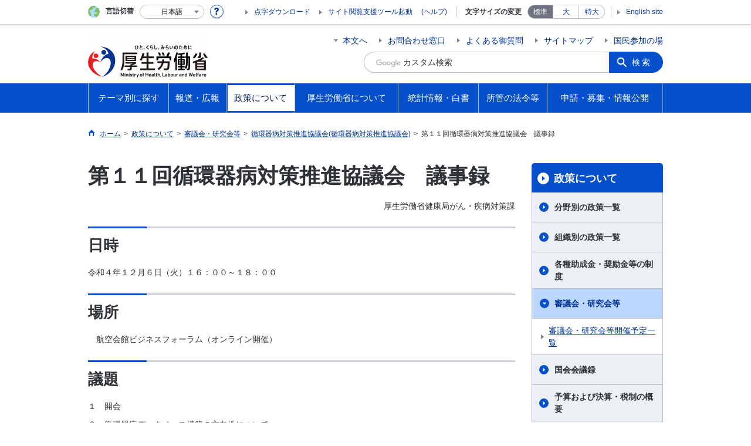

--- FILE ---
content_type: text/html
request_url: https://www.mhlw.go.jp/stf/newpage_30630.html
body_size: 32534
content:
<!--
<?xml version="1.0" encoding="UTF-8"?>
<?ra-page viewport="auto" image-convert="no" g="SP" ?>
-->
<!DOCTYPE html>
<html lang="ja" class="is-nojs">
<head prefix="og: http://ogp.me/ns# fb: http://ogp.me/ns/fb# article: http://ogp.me/ns/article#">
<meta charset="UTF-8">
<meta name="robots" content="index,follow">
<meta http-equiv="X-UA-Compatible" content="IE=EmulateIE11">
<meta name="viewport" content="width=device-width,initial-scale=1">
<meta name="format-detection" content="telephone=no">
<meta name="description" content="">
<meta name="keywords" content="$this.m.tag_keywords">
<meta property="og:title" content="第１１回循環器病対策推進協議会　議事録">
<meta property="og:type" content="website">
<meta property="og:url" content="https://www.mhlw.go.jp/stf/newpage_30630.html">
<meta property="og:image" content="">
<meta property="og:site_name" content="">
<meta property="og:description" content="">
<meta property="fb:app_id" content="">
<title>第１１回循環器病対策推進協議会　議事録｜厚生労働省</title>
<link rel="canonical" href="https://www.mhlw.go.jp/stf/newpage_30630.html">
<link rel="stylesheet" href="/common/css/app.css">
<link rel="stylesheet" href="/common/css/acn.css">
<script>document.documentElement.className = document.documentElement.className.replace('is-nojs', 'is-js');</script>
<script id="pt_loader" src="/common/js/ewbc.min.js"></script>
</head>
<body class="t-mhlw nav03">
<!--
<?ra g="!MB" line="*"?>
-->
<noscript>
<p>このページではJavaScriptを使用しています。JavaScriptを有効にしてください。</p>
</noscript>
<!--
<?ra break?>
-->

<div class="l-wrapper" id="top">

<!--
<?ra g="!MB" line="*"?>
-->
<header class="l-header">
<div class="l-headerMain renewsize">
<div class="l-headerMain__inner">
<div class="l-headerMain__left">
<div class="m-headerLogo"><a href="https://www.mhlw.go.jp/"><img src="/content/000269503.png" alt="厚生労働省"><img src="/common/img/transparent-header.png" alt="" class="transparent"></a></div>
<button type="button" class="m-headerOpenSearch js-openSearchButton"><span class="m-headerOpenSearch__line"><span>検索</span></span></button>
<button type="button" class="m-headerHmenu js-hmenu"><span class="m-headerHmenu__line"><span>メニュー</span></span></button>
<!-- /.l-headerMain__left --></div>
<div class="l-headerMain__right">
<ul class="m-headerLink">
<li><a href="#content" class="m-headerLink--main js-scroll" data-id="#content">本文へ</a></li>

<li><a href="https://www.mhlw.go.jp/otoiawase/index.html">お問合わせ窓口</a></li>

<li><a href="https://www.mhlw.go.jp/qa/index.html">よくある御質問</a></li>

<li><a href="https://www.mhlw.go.jp/sitemap/index.html">サイトマップ</a></li>

<li><a href="https://www.mhlw.go.jp/houdou_kouhou/sanka/index.html">国民参加の場</a></li>

<li class="m-headerLink--sp"><a href="https://www.mhlw.go.jp/tenji/index.html">点字ダウンロード</a></li>

<li class="m-headerLink--sp"><olang><a href="https://www.mhlw.go.jp/stf/english/index.html" lang="en">English site</a></olang></li>

</ul>


<form action="/search.html">
<div class="m-headerSearch">
<label for="q"><input class="m-headerSearch__textbox" type="text" name="q" id="q" title="カスタム検索" placeholder="カスタム検索"></label>
<input type="hidden" name="cx" value="005876357619168369638:ydrbkuj3fss">
<input type="hidden" name="cof" value="FORID:9">
<input type="hidden" name="ie" value="UTF-8">
<button type="submit" name="sa" class="m-headerSearch__button">検索</button>
<!-- /.m-headerSearch --></div>
</form>
<button type="button" class="m-headerOpenSearchClose js-openSearchButtonClose"><span>閉じる</span></button>
<script src="https://www.google.com/cse/brand?form=cse-search-box&lang=ja"></script>

<!-- /.l-headerMain__right --></div>
<!-- /.l-headerMain__inner --></div>
<!-- /.l-headerMain --></div>
<div class="l-headerUtil">
<div class="l-headerUtil__inner">
<div class="m-headerUtil">
<div class="m-headerUtil__lang">
<div class="m-headerUtil__lang__ttl"><span>言語切替</span></div>
<p class="m-headerUtil__lang__help"><a href="#" class="js-modal"><img src="/common/img/icn_help.svg" alt="ヘルプ情報"></a></p>
<div class="m-modal">
<div class="m-modal__content">
<div class="m-modal__inner" tabindex="0">
<div class="m-hdgLv3"><div class="m-hdgLv3__hdg">「言語切替」サービスについて</div></div>
<div><p class="m-txtM">このホームページを、英語・中国語・韓国語へ機械的に自動翻訳します。以下の内容をご理解のうえ、ご利用いただきますようお願いします。</p>

<ul class="m-listOrder">
<li><span class="m-listOrder__sym">1.</span>

<div class="m-listOrder__txt">翻訳対象はページ内に記載されている文字情報となります。画像等で表現する内容は翻訳されません。</div>
</li>
<li><span class="m-listOrder__sym">2.</span>
<div class="m-listOrder__txt">機械による自動翻訳のため、必ずしも正確な翻訳であるとは限りません。</div>
</li>
<li><span class="m-listOrder__sym">3.</span>
<div class="m-listOrder__txt">翻訳前の日本語ページに比べ、画面の表示に若干時間がかかる場合があります。</div>
</li>
</ul></div>
<button type="button" class="m-modal__close"><span>閉じる</span></button>
<!-- /.m-modal__inner --></div>
<!-- /.m-modal__content --></div>
<!-- /.m-modal --></div>
<div class="m-headerUtil__lang__select">
<div class="m-headerUtil__lang__select__current"><button type="button" id="headerLang">
<span class="is-ja">日本語</span>
<span class="is-en">English</span>
<span class="is-cn">中文(简体字)</span>
<span class="is-tw">中文(繁體字)</span>
<span class="is-ko">한국어</span>
<img src="/common/img/icn_lang.svg" alt="開く"></button></div>
<ul class="m-headerUtil__lang__select__list">
<li><olang><a href="" lang="ja" data-lang="ja">日本語</a></olang></li>
<li><olang><a href="https://translation.mhlw.go.jp
/LUCMHLW/ns/w1/jaen/" lang="en" data-lang="en">English</a></olang></li>
<li><olang><a href="https://translation.mhlw.go.jp
/LUCMHLW/ns/w1/jazh/" lang="zh-cn" data-lang="zh-cn">中文(简体字)</a></olang></li>
<li><olang><a href="https://translation.mhlw.go.jp
/LUCMHLW/ns/w1/jazhb/" lang="zh-tw" data-lang="zh-tw">中文(繁體字)</a></olang></li>
<li><olang><a href="https://translation.mhlw.go.jp
/LUCMHLW/ns/w1/jako/" lang="ko" data-lang="ko">한국어</a></olang></li>
</ul>
<olang><script src="https://code.jquery.com/jquery-3.2.1.min.js"></script></olang>
<script>
$(function(){
	if (location.href.indexOf("tl.cgi") != -1) {
	var url = location.href
	var translation_url = url.slice(0,url.indexOf("?SLANG")).slice(url.indexOf("tl.cgi/") + 7);
	}else{
	var translation_url = location.href;
	}
	$("ul.m-headerUtil__lang__select__list a").each(function() {
	$(this).attr("href",$(this).attr("href") + translation_url);
	});
});
</script>

<!-- /.m-headerUtil__lang__select --></div>
<!-- /.m-headerUtil__lang --></div>
<div class="m-headerUtil__support">
<ul class="m-headerUtil__tool">

<li><a href="https://www.mhlw.go.jp/tenji/index.html">点字ダウンロード</a></li>

<li class="etsuran"><a href="javascript:ptspkLoader('toggle')" id="pt_enable">サイト閲覧支援ツール起動</a><a href="https://www.mhlw.go.jp/etsuranshien/index.html" class="etsuran_on">(ヘルプ)</a></li>

</ul>
<dl class="m-headerUtil__fontsize">
<dt>文字サイズの変更</dt>
<dd><a href="#" class="js-fontAdjust is-current" data-size="m">標準</a></dd>
<dd><a href="#" class="js-fontAdjust" data-size="l">大</a></dd>
<dd><a href="#" class="js-fontAdjust" data-size="xl">特大</a></dd>
<!-- /.m-headerUtil__fontsize --></dl>
<ul class="m-headerUtil__support__list">

<li><olang><a href="https://www.mhlw.go.jp/stf/english/index.html" lang="en">English site</a></olang></li>

</ul>
<!-- /.m-headerUtil__support --></div>
<!-- /.m-headerUtil --></div>
<!-- /.l-headerUtil__inner --></div>
<!-- /.l-headerUtil --></div>
<nav class="l-headerGnav">
<div class="l-headerGnav__inner">
<ul class="m-headerGnav">
<li><a href="#" class="js-mdrop" data-id="megadrop-01"><span><span>テーマ別に探す</span></span></a>
<div class="m-headerMdrop" id="megadrop-01">
<div class="m-headerMdrop__content">
<div class="m-headerMdrop__hdg">
<div class="megah2-sp">
<div class="m-headerMdrop__hdg--lv2"><a href="/theme/index.html" class="js-toggle-sp" data-id="mdorop-01">テーマ別に探す
<span class="m-headerMdrop__hdg--lv2__icn"><img src="/common/img/icn_toggle_plus.svg" alt="開く"></span></a></div>
</div>
<div class="megah2-pc">
<a href="/theme/index.html" style="text-decoration: none;width:100%; cursor:pointer;">
<div class="m-headerMdrop__hdg--lv2">テーマ別に探す
</div>
</a>
</div>
<!-- /.m-headerMdrop__hdg --></div>
<div class="m-headerMdrop__content__inner">
<ul class="m-headerMdrop__menu" id="mdorop-01">
<li class="m-headerMdrop__menu--sp"><a href="/theme/index.html"><span>テーマ別に探すトップへ</span></a></li>
<li><a href="/stf/seisakunitsuite/bunya/kenkou_iryou/index.html"><span>健康・医療</span></a></li>
<li><a href="/stf/seisakunitsuite/bunya/hukushi_kaigo/index.html"><span>福祉・介護</span></a></li>
<li><a href="/stf/seisakunitsuite/bunya/koyou_roudou/index.html"><span>雇用・労働</span></a></li>
<li><a href="/stf/seisakunitsuite/bunya/nenkin/index.html"><span>年金</span></a></li>
<li><a href="/stf/seisakunitsuite/bunya/hokabunya/index.html"><span>他分野の取り組み</span></a></li>
<!-- /.m-headerMdrop__menu --></ul>
<div class="m-headerMdrop__hdg--lv3 mhlw-top_mt0">政策分野別に探す</div>
<div class="m-headerMdrop__box">
<div class="m-headerMdrop__list--ttl">
<div class="m-headerMdrop__list--ttl__hdg"><a href="https://www.mhlw.go.jp/stf/seisakunitsuite/bunya/kenkou_iryou/index.html">健康・医療</a></div>
<ul class="m-headerMdrop__list--ttl__list">
<li><a href="/stf/seisakunitsuite/bunya/kenkou_iryou/kenkou/index.html">健康</a></li>
<li><a href="/stf/seisakunitsuite/bunya/kenkou_iryou/shokuhin/index.html">食品</a></li>
<li><a href="/stf/seisakunitsuite/bunya/kenkou_iryou/iryou/index.html">医療</a></li>
<li><a href="/stf/seisakunitsuite/bunya/kenkou_iryou/iryouhoken/index.html">医療保険</a></li>
<li><a href="/stf/seisakunitsuite/bunya/kenkou_iryou/iyakuhin/index.html">医薬品・医療機器</a></li>
<li><a href="/stf/seisakunitsuite/bunya/0000099450.html">生活衛生</a></li>
<li><a href="/stf/seisakunitsuite/bunya/kenkou_iryou/kenkou/suido/index.html">水道</a></li>
</ul>
</div>
<div class="m-headerMdrop__list--ttl">
<div class="m-headerMdrop__list--ttl__hdg"><a href="https://www.mhlw.go.jp/stf/seisakunitsuite/bunya/hukushi_kaigo/index.html">福祉・介護</a></div>
<ul class="m-headerMdrop__list--ttl__list">
<li><a href="/stf/seisakunitsuite/bunya/hukushi_kaigo/shougaishahukushi/index.html">障害者福祉</a></li>
<li><a href="/stf/seisakunitsuite/bunya/hukushi_kaigo/seikatsuhogo/index.html">生活保護・福祉一般</a></li>
<li><a href="/stf/seisakunitsuite/bunya/hukushi_kaigo/kaigo_koureisha/index.html">介護・高齢者福祉</a></li>
</ul>
</div>
<div class="m-headerMdrop__list--ttl">
<div class="m-headerMdrop__list--ttl__hdg"><a href="https://www.mhlw.go.jp/stf/seisakunitsuite/bunya/koyou_roudou/index.html">雇用・労働</a></div>
<ul class="m-headerMdrop__list--ttl__list">
<li><a href="/stf/seisakunitsuite/bunya/koyou_roudou/koyou/index.html">雇用</a></li>
<li><a href="/stf/seisakunitsuite/bunya/koyou_roudou/jinzaikaihatsu/index.html">人材開発</a></li>
<li><a href="/stf/seisakunitsuite/bunya/koyou_roudou/roudoukijun/index.html">労働基準</a></li>
<li><a href="/stf/seisakunitsuite/bunya/koyou_roudou/koyoukintou/index.html">雇用環境・均等</a></li>
<li><a href="/stf/seisakunitsuite/bunya/kodomo/shokuba_kosodate/index.html">職場における子育て支援</a></li>
<li><a href="/stf/seisakunitsuite/bunya/koyou_roudou/part_haken/index.html">非正規雇用（有期・パート・派遣労働）</a></li>
<li><a href="/stf/seisakunitsuite/bunya/koyou_roudou/roudouzenpan/index.html">労働政策全般</a></li>
<li><a href="/stf/seisakunitsuite/bunya/koyou_roudou/soudanmadogutitou/index.html">相談窓口等</a></li>
</ul>
</div>
<div class="m-headerMdrop__list--ttl">
<div class="m-headerMdrop__list--ttl__hdg"><a href="https://www.mhlw.go.jp/stf/seisakunitsuite/bunya/nenkin/index.html">年金</a></div>
<ul class="m-headerMdrop__list--ttl__list">
<li><a href="/stf/seisakunitsuite/bunya/nenkin/nenkin/index.html">年金・日本年金機構関係</a></li>
</ul>
</div>
<div class="m-headerMdrop__list--ttl">
<div class="m-headerMdrop__list--ttl__hdg"><a href="https://www.mhlw.go.jp/stf/seisakunitsuite/bunya/hokabunya/index.html">他分野の取り組み</a></div>
<ul class="m-headerMdrop__list--ttl__list">
<li><a href="/stf/taiou_001_00002.html">「年収の壁」への対応</a></li>
<li><a href="/stf/seisakunitsuite/bunya/hokabunya/kokusai/index.html">国際関係</a></li>
<li><a href="/stf/seisakunitsuite/bunya/hokabunya/kenkyujigyou/index.html">研究事業</a></li>
<li><a href="/stf/seisakunitsuite/bunya/hokabunya/shakaihoshou/index.html">社会保障全般</a></li>
<li><a href="/stf/seisakunitsuite/bunya/hokabunya/senbotsusha/index.html">戦没者遺族等への援護</a></li>
<li><a href="/stf/seisakunitsuite/bunya/0000055967.html">災害・危機管理</a></li>
<li><a href="/stf/seisakunitsuite/bunya/hokabunya/jyouhouseisaku/index.html">情報政策</a></li>
<li><a href="/stf/seisakunitsuite/bunya/hokabunya/kansoka/index_00003.html">規制改革・行政手続関係</a></li>
<li><a href="/stf/seisakunitsuite/bunya/hokabunya/index_00005.html">医薬品等行政評価・監視委員会</a></li>
<li><a href="/stf/seisakunitsuite/bunya/koyou_roudou/koyou/shougaishakoyou/index_00007.html"> 性的マイノリティに関する厚生労働省の取組</a></li>
</ul>
</div>
<!-- /.m-headerMdrop__box --></div>
<div class="m-headerMdrop__hdg--lv3">キーワードで探す</div>
<div class="m-headerMdrop__box">
<div class="m-headerMdrop__list--ttl">

<ul class="m-headerMdrop__list--ttl__list m-link--pipe g-mt0">
<li><a href="https://www.mhlw.go.jp/stf/seisakunitsuite/bunya/kenkou/kekkaku-kansenshou19/mers.html">中東呼吸器症候群（MERS）</a></li>
<li><a href="https://www.mhlw.go.jp/stf/seisakunitsuite/bunya/0000131101.html">デング熱</a></li>
<li><a href="/stf/seisakunitsuite/bunya/kenkou_iryou/kenkou/kekkaku-kansenshou/yobou-sesshu/index.html">予防接種</a></li>
<li><a href="https://www.mhlw.go.jp/stf/seisakunitsuite/bunya/vaccine_00184.html">新型コロナワクチン</a></li>
<li><a href="/bunya/shakaihosho/iryouseido01/info02d.html">後期高齢者医療制度</a></li>
<li><a href="/stf/seisakunitsuite/bunya/0000106602.html">診療報酬改定</a></li>
<li><a href="/bunya/iryouhoken/iryouhoken09/07-2.html">出産一時金</a></li>
<li><a href="/shinsai_jouhou/shokuhin.html">食品中の放射性物質への対応</a></li>
<li><a href="/seisakunitsuite/bunya/kenkou_iryou/iryou/kouhatu-iyaku/index.html">後発医薬品の使用促進</a></li>
<li><a href="/seisakunitsuite/bunya/kenkou_iryou/kenkou/kekkaku-kansenshou/rubella/">風しん</a></li>
<li><a href="/seisakunitsuite/bunya/kenkou_iryou/kenkou/nanbyou/">難病対策</a></li>
<li><a href="/stf/seisakunitsuite/bunya/kenkou_iryou/iryouhoken/iryouhoken14/index.html">消費税と診療報酬について</a></li>
<li><a href="/seisakunitsuite/bunya/hokabunya/shakaihoshou/hokeniryou2035/index.html">保健医療2035</a></li>
<li><a href="/stf/seisakunitsuite/bunya/0000109881.html">ジカウイルス感染症</a></li>
<li><a href="/bunya/kenkou/eizu/">12月1日は世界エイズデー</a></li>
<li><a href="/stf/seisakunitsuite/bunya/kodomo/shokuba_kosodate/kurumin/index.html">くるみんマークについて</a></li>
<li><a href="/stf/seisakunitsuite/bunya/hukushi_kaigo/kaigo_koureisha/ninchi/index.html">認知症施策</a></li>
<li><a href="/seisakunitsuite/bunya/hukushi_kaigo/kaigo_koureisha/kouhyou/">介護サービス情報公表システム</a></li>
<li><a href="https://www.mhlw.go.jp/stf/seisakunitsuite/bunya/hukushi_kaigo/seikatsuhogo/jisatsu/index.html">自殺</a></li>
<li><a href="http://www.worldautismawarenessday.jp/htdocs/">世界自閉症啓発デー2017</a></li>
<li><a href="/stf/seisakunitsuite/bunya/0000077386.html">労働者派遣法の改正</a></li>
<li><a href="/stf/seisakunitsuite/bunya/koyou_roudou/jinzaikaihatsu/kyouiku.html">教育訓練給付制度について</a></li>
<li><a href="https://safeconsortium.mhlw.go.jp/">SAFEコンソーシアム</a></li>
<li><a href="/seisakunitsuite/bunya/koyou_roudou/roudouseisaku/chushoukigyou/index.html">中小企業お役立ち</a></li>
<li><a href="/stf/seisakunitsuite/bunya/koyou_roudou/koyou/jakunen/index.html">若者の就職支援</a></li>
<li><a href="/general/seido/chihou/kaiketu/index.html">個別労働紛争解決制度</a></li>
<li><a href="/stf/seisakunitsuite/bunya/0000053276.html">人材確保対策</a></li>
<li><a href="/stf/houdou/0000073981.html">労働基準法の見直し</a></li>
<li><a href="/stf/houdou/0000073981.html">高度プロフェッショナル制度</a></li>
<li><a href="https://work-holiday.mhlw.go.jp/">働き方・休み方改善ポータルサイト</a></li>
<li><a href="https://www.mhlw.go.jp/stf/seisakunitsuite/bunya/koyou_roudou/jinzaikaihatsu/chousa/r1/index_00003.html">能力開発基本調査</a></li>
<li><a href="https://saposute-net.mhlw.go.jp/">サポステ</a></li>
<li><a href="/bunya/roudoukijun/anzeneisei12/">ストレスチェック</a></li>
<li><a href="/stf/seisakunitsuite/bunya/koyou_roudou/jinzaikaihatsu/global_cooperation/01.html">外国人技能実習制度</a></li>
<li><a href="/stf/seisakunitsuite/bunya/0000152638.html">日本年金機構における不正アクセスによる情報流出事案について</a></li>
<li><a href="https://www.nenkin.go.jp/service/nenkinkiroku/torikumi/sonota/kini-cam/20140331.html">年金記録の再確認をお願いします</a></li>
<li><a href="https://www.nenkin.go.jp/n_net/">「ねんきんネット」であなたの年金を簡単確認</a></li>
<li><a href="https://www.nenkin.go.jp/service/kokunen/menjo/20150428.html">保険料が払えないと思っている方へ</a></li>
<li><a href="/stf/seisakunitsuite/bunya/nenkin/kyoshutsu/ideco.html">iDeCo（個人型確定拠出年金）</a></li>
<li><a href="/seisakunitsuite/bunya/hokabunya/shakaihoshou/kaikaku.html">社会保障改革</a></li>
<li><a href="/stf/seisakunitsuite/bunya/0000039987.html">戦没者の遺品をお持ちの方へ</a></li>
<li><a href="/topics/bukyoku/syakai/soren/">ロシア連邦政府等から提供された抑留者に関する資料について</a></li>
<li><a href="https://www.mhlw.go.jp/stf/birth-navi/index.html">出産なび</a></li>
<li><a href="https://www.mhlw.go.jp/nanntyou/index.html">難聴への対応</a></li>
</ul>
</div>
<!-- /.m-headerMdrop__box --></div>




<!-- /.m-headerMdrop__content__inner --></div>
<button type="button" class="m-headerMdrop__close"><span>閉じる</span></button>
<!-- /.m-headerMdrop__content --></div>
<!-- /.m-headerMdrop --></div>
</li>
<li><a href="#" class="js-mdrop" data-id="megadrop-02"><span><span>報道・広報</span></span></a>
<div class="m-headerMdrop" id="megadrop-02">
<div class="m-headerMdrop__content">
<div class="m-headerMdrop__hdg">
<div class="megah2-sp">
<div class="m-headerMdrop__hdg--lv2"><a href="/houdou_kouhou/index.html" class="js-toggle-sp" data-id="mdorop-02">報道・広報
<span class="m-headerMdrop__hdg--lv2__icn"><img src="/common/img/icn_toggle_plus.svg" alt="開く"></span></a></div>
</div>
<div class="megah2-pc">
<a href="/houdou_kouhou/index.html" style="text-decoration: none;width:100%; cursor:pointer;">
<div class="m-headerMdrop__hdg--lv2">報道・広報
</div>
</a>
</div>
<!-- /.m-headerMdrop__hdg --></div>
<div class="m-headerMdrop__content__inner">
<ul class="m-headerMdrop__menu" id="mdorop-02">
<li class="m-headerMdrop__menu--sp"><a href="/houdou_kouhou/index.html"><span>報道・広報トップへ</span></a></li>
<li><a href="https://www.mhlw.go.jp/houdou_kouhou/index.html#h2_0"><span>厚生労働省広報基本指針</span></a></li>
<li><a href="/stf/kaiken/index.html"><span>大臣記者会見</span></a></li>
<li><a href="/stf/houdou/index.html"><span>報道発表資料</span></a></li>
<li><a href="https://www.mhlw.go.jp/houdou_kouhou/kouhou_shuppan/"><span>広報・出版</span></a></li>
<li><a href="https://www.mhlw.go.jp/houdou_kouhou/gyouji_kaigi/"><span>行事・会議の予定</span></a></li>
<li><a href="/houdou_kouhou/sanka/index.html"><span>国民参加の場</span></a></li>
<!-- /.m-headerMdrop__menu --></ul>




<!-- /.m-headerMdrop__content__inner --></div>
<button type="button" class="m-headerMdrop__close"><span>閉じる</span></button>
<!-- /.m-headerMdrop__content --></div>
<!-- /.m-headerMdrop --></div>
</li>
<li><a href="#" class="js-mdrop" data-id="megadrop-03"><span><span>政策について</span></span></a>
<div class="m-headerMdrop" id="megadrop-03">
<div class="m-headerMdrop__content">
<div class="m-headerMdrop__hdg">
<div class="megah2-sp">
<div class="m-headerMdrop__hdg--lv2"><a href="/stf/seisakunitsuite/index.html" class="js-toggle-sp" data-id="mdorop-03">政策について
<span class="m-headerMdrop__hdg--lv2__icn"><img src="/common/img/icn_toggle_plus.svg" alt="開く"></span></a></div>
</div>
<div class="megah2-pc">
<a href="/stf/seisakunitsuite/index.html" style="text-decoration: none;width:100%; cursor:pointer;">
<div class="m-headerMdrop__hdg--lv2">政策について
</div>
</a>
</div>
<!-- /.m-headerMdrop__hdg --></div>
<div class="m-headerMdrop__content__inner">
<ul class="m-headerMdrop__menu" id="mdorop-03">
<li class="m-headerMdrop__menu--sp"><a href="/stf/seisakunitsuite/index.html"><span>政策についてトップへ</span></a></li>
<li><a href="/stf/seisakunitsuite/bunya/index.html"><span>分野別の政策一覧</span></a></li>
<li><a href="/stf/seisakunitsuite/soshiki/index.html"><span>組織別の政策一覧</span></a></li>
<li><a href="/seisakunitsuite/joseikin_shoureikin/index.html"><span>各種助成金・奨励金等の制度</span></a></li>
<li><a href="/stf/shingi/indexshingi.html"><span>審議会・研究会等</span></a></li>
<li><a href="https://www.mhlw.go.jp/seisakunitsuite/kaigiroku/"><span>国会会議録</span></a></li>
<li><a href="https://www.mhlw.go.jp/seisakunitsuite/yosan/"><span>予算および決算・税制の概要</span></a></li>
<li><a href="https://www.mhlw.go.jp/seisakunitsuite/seisakuhyouka/"><span>政策評価・独法評価</span></a></li>
<!-- /.m-headerMdrop__menu --></ul>




<!-- /.m-headerMdrop__content__inner --></div>
<button type="button" class="m-headerMdrop__close"><span>閉じる</span></button>
<!-- /.m-headerMdrop__content --></div>
<!-- /.m-headerMdrop --></div>
</li>
<li><a href="#" class="js-mdrop" data-id="megadrop-04"><span><span>厚生労働省について</span></span></a>
<div class="m-headerMdrop" id="megadrop-04">
<div class="m-headerMdrop__content">
<div class="m-headerMdrop__hdg">
<div class="megah2-sp">
<div class="m-headerMdrop__hdg--lv2"><a href="/kouseiroudoushou/index.html" class="js-toggle-sp" data-id="mdorop-04">厚生労働省について
<span class="m-headerMdrop__hdg--lv2__icn"><img src="/common/img/icn_toggle_plus.svg" alt="開く"></span></a></div>
</div>
<div class="megah2-pc">
<a href="/kouseiroudoushou/index.html" style="text-decoration: none;width:100%; cursor:pointer;">
<div class="m-headerMdrop__hdg--lv2">厚生労働省について
</div>
</a>
</div>
<!-- /.m-headerMdrop__hdg --></div>
<div class="m-headerMdrop__content__inner">
<ul class="m-headerMdrop__menu" id="mdorop-04">
<li class="m-headerMdrop__menu--sp"><a href="/kouseiroudoushou/index.html"><span>厚生労働省についてトップへ</span></a></li>
<li><a href="https://www.mhlw.go.jp/kouseiroudoushou/profile/"><span>大臣・副大臣・政務官の紹介</span></a></li>
<li><a href="/kouseiroudoushou/kanbumeibo/index.html"><span>幹部名簿</span></a></li>
<li><a href="/kouseiroudoushou/shozaiannai/index.html"><span>所在地案内</span></a></li>
<li><a href="https://www.mhlw.go.jp/kouseiroudoushou/shigoto/"><span>主な仕事（所掌事務）</span></a></li>
<li><a href="/stf/kouseiroudoushou/chihoukouseikyoku/index.html"><span>地方厚生（支）局</span></a></li>
<li><a href="/stf/kouseiroudoushou/roudoukyoku/index.html"><span>労働局・労働基準監督署・ハローワーク</span></a></li>
<li><a href="/stf/kouseiroudoushou/sisetu/index.html"><span>施設等機関</span></a></li>
<li><a href="https://www.mhlw.go.jp/churoi/"><span>中央労働委員会</span></a></li>
<li><a href="https://www.mhlw.go.jp/kouseiroudoushou/shikaku_shiken/"><span>資格・試験情報</span></a></li>
<li><a href="https://www.mhlw.go.jp/kouseiroudoushou/saiyou/"><span>採用情報</span></a></li>
<!-- /.m-headerMdrop__menu --></ul>




<!-- /.m-headerMdrop__content__inner --></div>
<button type="button" class="m-headerMdrop__close"><span>閉じる</span></button>
<!-- /.m-headerMdrop__content --></div>
<!-- /.m-headerMdrop --></div>
</li>
<li><a href="#" class="js-mdrop" data-id="megadrop-05"><span><span>統計情報・白書</span></span></a>
<div class="m-headerMdrop" id="megadrop-05">
<div class="m-headerMdrop__content">
<div class="m-headerMdrop__hdg">
<div class="megah2-sp">
<div class="m-headerMdrop__hdg--lv2"><a href="/toukei_hakusho/index.html" class="js-toggle-sp" data-id="mdorop-05">統計情報・白書
<span class="m-headerMdrop__hdg--lv2__icn"><img src="/common/img/icn_toggle_plus.svg" alt="開く"></span></a></div>
</div>
<div class="megah2-pc">
<a href="/toukei_hakusho/index.html" style="text-decoration: none;width:100%; cursor:pointer;">
<div class="m-headerMdrop__hdg--lv2">統計情報・白書
</div>
</a>
</div>
<!-- /.m-headerMdrop__hdg --></div>
<div class="m-headerMdrop__content__inner">
<ul class="m-headerMdrop__menu" id="mdorop-05">
<li class="m-headerMdrop__menu--sp"><a href="/toukei_hakusho/index.html"><span>統計情報・白書トップへ</span></a></li>
<li><a href="https://www.mhlw.go.jp/toukei_hakusho/toukei/"><span>各種統計調査</span></a></li>
<li><a href="https://www.mhlw.go.jp/toukei_hakusho/hakusho/"><span>白書、年次報告書</span></a></li>
<li><a href="/stf/toukei/goriyou/chousahyo.html"><span>調査票情報を利用したい方へ</span></a></li>
<!-- /.m-headerMdrop__menu --></ul>




<!-- /.m-headerMdrop__content__inner --></div>
<button type="button" class="m-headerMdrop__close"><span>閉じる</span></button>
<!-- /.m-headerMdrop__content --></div>
<!-- /.m-headerMdrop --></div>
</li>
<li><a href="#" class="js-mdrop" data-id="megadrop-06"><span><span>所管の法令等</span></span></a>
<div class="m-headerMdrop" id="megadrop-06">
<div class="m-headerMdrop__content">
<div class="m-headerMdrop__hdg">
<div class="megah2-sp">
<div class="m-headerMdrop__hdg--lv2"><a href="/shokanhourei/index.html" class="js-toggle-sp" data-id="mdorop-06">所管の法令等
<span class="m-headerMdrop__hdg--lv2__icn"><img src="/common/img/icn_toggle_plus.svg" alt="開く"></span></a></div>
</div>
<div class="megah2-pc">
<a href="/shokanhourei/index.html" style="text-decoration: none;width:100%; cursor:pointer;">
<div class="m-headerMdrop__hdg--lv2">所管の法令等
</div>
</a>
</div>
<!-- /.m-headerMdrop__hdg --></div>
<div class="m-headerMdrop__content__inner">
<ul class="m-headerMdrop__menu" id="mdorop-06">
<li class="m-headerMdrop__menu--sp"><a href="/shokanhourei/index.html"><span>所管の法令等トップへ</span></a></li>
<li><a href="https://www.mhlw.go.jp/shokanhourei/teishutsuhouan/"><span>国会提出法案</span></a></li>
<li><a href="https://www.mhlw.go.jp/hourei/"><span>所管の法令、告示・通達等</span></a></li>
<li><a href="/stf/newpage_19921.html"><span>覚書等</span></a></li>
<!-- /.m-headerMdrop__menu --></ul>




<!-- /.m-headerMdrop__content__inner --></div>
<button type="button" class="m-headerMdrop__close"><span>閉じる</span></button>
<!-- /.m-headerMdrop__content --></div>
<!-- /.m-headerMdrop --></div>
</li>
<li><a href="#" class="js-mdrop" data-id="megadrop-07"><span><span>申請・募集・情報公開</span></span></a>
<div class="m-headerMdrop" id="megadrop-07">
<div class="m-headerMdrop__content">
<div class="m-headerMdrop__hdg">
<div class="megah2-sp">
<div class="m-headerMdrop__hdg--lv2"><a href="/shinsei_boshu/index.html" class="js-toggle-sp" data-id="mdorop-07">申請・募集・情報公開
<span class="m-headerMdrop__hdg--lv2__icn"><img src="/common/img/icn_toggle_plus.svg" alt="開く"></span></a></div>
</div>
<div class="megah2-pc">
<a href="/shinsei_boshu/index.html" style="text-decoration: none;width:100%; cursor:pointer;">
<div class="m-headerMdrop__hdg--lv2">申請・募集・情報公開
</div>
</a>
</div>
<!-- /.m-headerMdrop__hdg --></div>
<div class="m-headerMdrop__content__inner">
<ul class="m-headerMdrop__menu" id="mdorop-07">
<li class="m-headerMdrop__menu--sp"><a href="/shinsei_boshu/index.html"><span>申請・募集・情報公開トップへ</span></a></li>
<li><a href="https://www.mhlw.go.jp/shinsei_boshu/denshishinesei/"><span>電子申請（申請・届出等の手続案内）</span></a></li>
<li><a href="https://www.mhlw.go.jp/shinsei_boshu/houreitekiyou/"><span>法令適用事前確認手続</span></a></li>
<li><a href="https://www.mhlw.go.jp/shinsei_boshu/choutatsujouhou/"><span>調達情報</span></a></li>
<li><a href="https://www.mhlw.go.jp/shinsei_boshu/gray_zone/gray_zone.html"><span>グレーゾーン解消制度・新事業特例制度</span></a></li>
<li><a href="https://www.mhlw.go.jp/shinsei_boshu/kouekitsuhousha/"><span>公益通報者の保護</span></a></li>
<li><a href="https://www.mhlw.go.jp/shinsei_boshu/jouhoukoukai/"><span>情報公開・個人情報保護</span></a></li>
<li><a href="https://www.mhlw.go.jp/shinsei_boshu/denshiseihu/"><span>デジタル・ガバメントの推進</span></a></li>
<li><a href="https://www.mhlw.go.jp/shinsei_boshu/gyouseibunsho/"><span>公文書管理</span></a></li>
<li><a href="https://www.mhlw.go.jp/shinsei_boshu/gyouseitetsuzuki_moushide/index.html"><span>行政手続法に基づく申出</span></a></li>
<li><a href="https://www.mhlw.go.jp/shinsei_boshu/gyouseihuhukushinsa/index.html"><span>行政不服審査法に基づく審理員候補者名簿</span></a></li>
<!-- /.m-headerMdrop__menu --></ul>




<!-- /.m-headerMdrop__content__inner --></div>
<button type="button" class="m-headerMdrop__close"><span>閉じる</span></button>
<!-- /.m-headerMdrop__content --></div>
<!-- /.m-headerMdrop --></div>
</li>
<!-- /.m-headerGnav --></ul>
<!-- /.l-headerGnav__inner --></div>
<div class="m-headerGnav__close--sp"><button type="button" class="m-headerGnav__close--sp__button"><span>閉じる</span></button></div>
<!-- /.l-headerGnav --></nav>
<!-- /.l-header --></header>
<!--
<?ra break?>
-->

<main class="l-content" id="content">
<!--
<?ra g="!MB" line="*"?>
-->
<div class="l-contentHead">
<div class="l-contentHead__inner">

<ol class="m-navBreadcrumb" itemscope="" itemtype="http://schema.org/BreadcrumbList">
<li itemprop="itemListElement" itemscope="" itemtype="http://schema.org/ListItem">
<a href="/index.html" itemprop="item"><span itemprop="name">ホーム</span></a>
<meta itemprop="position" content="1"><span>&gt;</span></li>
<li itemprop="itemListElement" itemscope="" itemtype="http://schema.org/ListItem">
<a href="/stf/seisakunitsuite/index.html" itemprop="item"><span itemprop="name">政策について</span></a>
<meta itemprop="position" content="2"><span>&gt;</span></li>
<li itemprop="itemListElement" itemscope="" itemtype="http://schema.org/ListItem">
<a href="/stf/shingi/indexshingi.html" itemprop="item"><span itemprop="name">審議会・研究会等</span></a>
<meta itemprop="position" content="3"><span>&gt;</span></li>
<li itemprop="itemListElement" itemscope="" itemtype="http://schema.org/ListItem">
<a href="/stf/shingi/junkanki.html" itemprop="item"><span itemprop="name">循環器病対策推進協議会(循環器病対策推進協議会)</span></a>
<meta itemprop="position" content="4"><span>&gt;</span></li>
<li itemprop="itemListElement" itemscope="" itemtype="http://schema.org/ListItem">
<span itemprop="name" aria-current="page">第１１回循環器病対策推進協議会　議事録</span>
<meta itemprop="position" content="5"></li>
<!-- /.m-navBreadcrumb --></ol>

<!-- /.l-contentHead__inner --></div>
<!-- /.l-contentHead --></div>
<!--
<?ra break?>
-->
<div class="l-contentBody">
<div class="l-contentBody__inner">
<div class="l-contentMain">


<div class="m-hdgLv1">
<h1 class="m-hdgLv1__hdg">第１１回循環器病対策推進協議会　議事録</h1>
</div>
<p class="m-txtM--right">厚生労働省健康局がん・疾病対策課</p>

<div class="m-hdgLv2">
<h2 class="m-hdgLv2__hdg">日時</h2>
</div>
<div class="m-grid"><div class="m-grid__col1">令和４年１２月６日（火）１６：００～１８：００</div></div>

<div class="m-hdgLv2">
<h2 class="m-hdgLv2__hdg">場所</h2>
</div>
<div class="m-grid"><div class="m-grid__col1">　航空会館ビジネスフォーラム（オンライン開催）</div></div>


<div class="m-hdgLv2">
<h2 class="m-hdgLv2__hdg">議題</h2>
</div>
<div class="m-grid"><div class="m-grid__col1"><ol class="m-listMarker">
	<li><span class="m-listMarker__marker">１</span>開会</li>
	<li><span class="m-listMarker__marker">２</span>循環器病データベース構築の方向性について</li>
	<li><span class="m-listMarker__marker">３</span>循環器病対策推進基本計画の変更案及び脳卒中や心疾患に係る指標案について</li>
	<li><span class="m-listMarker__marker">４</span>その他</li>
</ol>
</div></div>



<div class="m-hdgLv2">
<h2 class="m-hdgLv2__hdg">議事</h2>
</div>






















<!-- ELE-LIST_DT-INTERVEIW -->
<dl class="m-listInterview">
<dt> 2022-12-6　第11回循環器病対策推進協議会</dt>
<dd>○原澤課長補佐　では、定刻となりましたので、ただいまより第11回「循環器病対策推進協議会」を開催いたします。<br />
　委員の皆様方におかれましては、お忙しい中、お集まりいただきまして、誠にありがとうございます。<br />
　私は、事務局を務めさせていただきます厚生労働省健康局がん・疾病対策課、原澤と申します。どうぞよろしくお願いいたします。<br />
　まず、委員の皆様の出席状況の確認でございます。<br />
　本日、安藤委員、大橋委員、中澤委員、堀場委員から御欠席の御連絡をいただいてございます。また、木澤委員、山本委員より、途中から御参加の旨の御連絡を頂戴してございます。ほかの委員の皆様の御紹介につきましては、名簿をもって代えさせていただきます。<br />
　なお、本日は委員20名のうち、現時点で14名の方に出席いただいておりますので、定足数に達していることを御報告申し上げます。<br />
　また、本日、参考人といたしまして、国立研究開発法人国立循環器病研究センター病院長　飯原弘二先生に御出席いただいておりますので、御承知おきください。<br />
　続きまして、資料の確認をさせていただきます。資料は、厚生労働省のウェブサイトにも掲載してございます。<br />
　議事次第、資料１から資料２－２まで、及び参考資料１から３までがございますので、御確認ください。<br />
　続きまして、オンラインを含めた本日の会議の進め方について御説明させていただきます。<br />
　御発言については、オンラインの委員におかれましては、Zoomの「手を挙げる」機能を御活用ください。カメラは常に映る状態にしていただき、発言しないときはミュートにしていただき、発言するときのみミュートを解除していただくようお願い申し上げます。<br />
　また、本日はチャット機能の使用は予定しておりませんので、その点も御了承ください。<br />
　事務局からの御案内は以上となります。<br />
　この後の進行につきまして、永井会長、よろしくお願いいたします。<br />
○永井会長　それでは、よろしくお願いいたします。<br />
　議題１に入ります。「循環器病データベース構築の方向性について」であります。資料１の発表を事務局からお願いいたします。<br />
○原澤課長補佐　事務局でございます。<br />
　それでは、資料１を御覧ください。「医療情報利活用の取組の現状をふまえた循環器病データベース構築の方向性」ということで資料をお示ししております。<br />
　２ページ目を御覧ください。「循環器病データベースに関するこれまでの取組」「医療情報利活用に係る取組の現状」「循環器病データベース構築の方向性」という形で資料を御用意しております。<br />
　３ページ目から「１．循環器病データベースに係るこれまでの取組」ということで御紹介です。<br />
　４ページ目にお進みください。循環器病データベースの整備に係る循環器病対策基本法及び循環器病対策推進基本計画の記載について、以下にお示ししております。<br />
　上の四角囲みの中に基本法の記載、国立研究開発法人国立循環器病研究センター及び循環器病に係る医学医術に関する学術団体の協力を得て、全国の循環器病に関する症例に係る情報の収集及び提供を行う体制を整備するために必要な施策を講ずるという記載がございます。<br />
　下の基本計画のほうにも、診療情報を収集・活用する公的な枠組みを構築するという記載がございます。<br />
　続いて、５ページ目を御覧ください。非感染性疾患対策に資する循環器病の診療情報の活用の在り方に関する検討会の報告書ということでまとめられているものでございますが、左下のマル５の今後の方向性というところで、モデル事業において診療情報の収集事業を開始し、運用方法や登録内容等の検証を行った上で、診療情報を収集・活用できる全国規模のシステムを構築するという方向性でおまとめいただいています。<br />
　これを踏まえまして、６ページ目でございます。循環器病データベースの構築に向けて、研究事業等で、まずは収集項目の細部の定義や入力のシミュレーション等を行った上で、令和３年度より循環器病データベース構築支援事業ということで具体的な取組を進めてございます。<br />
　続いて、７ページ目から「医療情報利活用に係る取組の現状」ということでお示しします。<br />
　８ページ目を御覧ください。まずは、診療情報の収集という形で整備を進めております。その前提となるオンライン資格確認の導入について御紹介でございます。オンライン資格確認等システムの導入によって、１つは、医療機関や薬局の窓口で、患者の方の直近の資格情報等が確認できるようになるということ。<br />
　また、２番、本人確認を確実に行うことにより、医療機関や薬局における特定健診等の情報や診療／薬剤情報を閲覧できるようになって、より良い医療を受けやすい環境になりますということで取組を進めてございます。<br />
　続いて、９ページ目です。全国の医療機関等が確認できるレセプト情報として、これまでの社会保障審議会医療保険部会において示されている資料でございますが、薬剤情報と併せて提供予定の情報として、基本情報や過去の医療機関の受診状況、過去や現在の具体的な診療歴の把握などを進めていくという形で整理されております。<br />
　続いて、10ページ目でございます。経済財政運営と改革の基本方針の中では、持続可能な社会保障制度の構築という章立ての中で、社会保障分野における経済・財政一体改革の強化・推進という中の一つの項目として、全国医療情報プラットフォームの創設、電子カルテ情報の標準化等や診療報酬改定DXなどの取組を、行政と関係業界が一丸となって進めるといったことが示されております。<br />
　続いて、11ページ目を御覧ください。電子カルテ情報や交換方式の標準化、標準型電子カルテの検討というのが、今のような全体の政策の流れの中で進められてございます。具体的な取組といたしましては、真ん中辺りに書いております。厚生労働省においては、令和４年３月に、３文書６情報を厚労省の標準規格として採択し、今後、医療現場での有用性を考慮しつつ、標準規格化の範囲の拡張を進めていくといった検討が進められております。３文書６情報というのは、※書きにも記載してございますが、診療情報提供書、退院時サマリー、健診結果報告書等の情報になります。こういった形で電子カルテ情報の標準化等の検討を進めているという現状でございます。<br />
　続いて、12ページ目は、将来のイメージ図という形になりますが、全国医療情報プラットフォームというものを、オンライン資格確認等システムというのを先ほど御紹介しましたが、そういったものを基盤として進めていくといった検討が進められているという御紹介でございます。<br />
　続いて、13ページ目以降、「循環器病データベース構築の方向性」ということでお示ししております。<br />
　14ページ目を御覧ください。医療情報利活用に係る取組を踏まえた循環器病データベースの構築の方向性ということで、一番上の枠囲みの中は、１つ目のセクションで御紹介していたような循環器病データベースに係るこれまでの取組ということで、検討会における報告を踏まえまして、急性期医療への活用や公衆衛生への活用というものを目的に、まずは６疾病、脳梗塞、脳出血、くも膜下出血、急性冠症候群、急性大動脈解離、急性心不全に関する診療情報を収集する方針として、その方針を踏まえて、６疾病及びその収集項目の定義等、データベース構築のための検討を進めてまいりました。<br />
　一方で、医療情報利活用に関する厚生労働省全体の取組の現状を先ほど御紹介いたしましたが、レセプト情報の活用により、より適切で迅速な診療を受けることが可能となるよう、オンライン資格確認等システムを用いて、平時に加えまして、救急や災害時における保健医療情報が医療機関等に安全に共有される仕組みの構築というものを進めております。そういったものと関連して、電子カルテ情報の標準化とか医療等DXの推進といった取組も進んでございます。<br />
　こういったことを踏まえまして、今後の循環器病データベース構築の方向性ということで、考え方の整理をしているのが一番下でございます。<br />
　○の１つ目で、循環器病データベースにつきましては、より効率的な情報収集や協力する医療機関の負担等にも配慮する観点から、医療情報利活用に係る取組により整備が見込まれている全国医療情報プラットフォームというものの活用も念頭に、構築を進めること。<br />
　○の２つ目としては、急性期医療への活用については、医療機関間での共有や救急・災害時における利用等が重要であることから、保健医療情報の共有の仕組みを構築している状況を踏まえつつ、循環器病領域での活用を推進するための方策を検討すること。<br />
　最後の○ですが、公衆衛生への活用については、まずは、循環器病データベースの利活用の具体的な内容を検討し、そのために必要となる診療情報等を検討してはどうか。その上で、医療情報利活用に係る取組により得られるデータ等を踏まえたデータ収集方法等を検討し、循環器病データベースの構築に向けて取り組むこととしたいと考えております。<br />
　こういった方向性で、今後、循環器病データベースの整備を進めると、イメージとしては、15ページ目にお示ししているように、そのデータベースの中で基本的な疫学調査を実施する。また、学術研究等で活用するというのはこれまでもお示ししてきたところで、さらに点線囲みのところで、臨床指標の有効性の評価や、新たな臨床指標の開発。また、医療機関ごとの診療内容等の分析・提供ということで、直接の医療の質の向上や、患者さんへの相談支援の充実という活用方法も見えてくるのではないかと考えております。こういった取組を総じて進めることで、日本国民の健康寿命の延長・QOLの向上というものを目指していきたいと考えてございます。<br />
　取組の御紹介というか、イメージとして、あと２つのページを御紹介します。<br />
　16ページ目を御覧ください。循環器病データベースの利活用のイメージ、マル１ということで、臨床指標等を用いた診療の質の向上に資する取組の推進。<br />
　現状として、循環器領域の臨床指標の遵守が患者の予後と関係するという報告は国内外から様々なされておりますが、それらの臨床指標を活用した、各医療機関の診療の質を改善するための取組というのは、なかなか進んでいないところであります。<br />
　そういった中で、この取組を進めることで期待される効果として、循環器領域で重要となる指標の遵守率等をリスト化して、各医療機関で使用できるチェックリストを作成・提供するといった取組を進めることによって、効果として、各医療機関における診療の質を改善する取組の推進が期待されるのではないかということ。<br />
　また、２つ目のポツで、医療技術の進歩やガイドラインの更新等を踏まえ、指標等の有効性の評価や新たな指標等の開発を行うことによって、循環器領域の医療技術の進歩等に合わせた診療の質の向上が期待されるのではないか。基本的には研究を進めていくという取組になると思いますが、こういったことが期待できるのではないかと考えてございます。<br />
　続いて、17ページ目でございます。こちらも利活用のイメージということで、医療機関ごとの診療内容等の一覧の作成・提供による相談支援の充実等ということで、現状として、現行実装されております医療機能情報提供制度という制度がございますが、都道府県において、各医療機関の基本情報を整理して住民に情報提供するというスキームがございます。<br />
他方で、その内容としては、詳しい診療内容等までは網羅されていないというところがあるので、患者さんが欲しい情報がなかなか見つけにくいという意見もございます。<br />
　がん領域の取組として、例示としては、国立がん研究センターが実施している院内がん登録の全国収集データというものを用いて、かん診療連携拠点病院等の医療機関ごとの登録数や生存率等を公表してございますが、循環器病領域については、医療機関ごとの診療内容等に関する情報というのは限られているので、そこは相談支援での活用はまだ進んでいないところでございます。<br />
　そういったところを踏まえまして、各医療機関の診療情報を収集・分析し、提示方法等に留意しながら、医療機関ごとの診療内容等の一覧を作成・提供することで、受診者側のニーズに応じた情報提供による相談支援の充実や、自治体や医療機関に提供することで、医療の均てん化や診療連携の推進などが期待されるのではないかといった活用のイメージができるのではないかと考えてございます。<br />
　大変長くなりましたが、事務局からの御説明は以上でございます。<br />
○永井会長　ありがとうございました。<br />
　では、ただいまの事務局の説明を踏まえて、御質問ありましたら御発言をお願いいたします。<br />
　小室委員、お願いします。<br />
○小室委員　東大の小室です。ありがとうございました。<br />
　データベースをつくるということは大変重要なことだと思います。議論が進んで、大変まとまってきてよかったかなと思うのですけれども、私も以前から幾つかの、このデータベースに関する会議に出席させていただいたのですけれども、そういうときにいつも議論になったのは、データベースをつくるに当たって登録する医療機関、具体的には実際に登録する医師等の負担が非常に大きいのではないか。これ以上、脳卒中や循環器診療に関わる医師の負担を増やさないでほしいということがずっと議論されていたかと思います。<br />
　その点に関しても、恐らく大変御検討いただいたと思うのですけれども、具体的にはどのような方法で登録する医療機関、医師等の負担を軽減することになったのでしょうか。その点についてお聞かせいただければと思います。<br />
○永井会長　はい。<br />
○原澤課長補佐　事務局でございます。御質問いただき、ありがとうございます。<br />
　具体的な入力方法とか入力するデータについては、現在、事業として実施している循環器病データベース構築支援事業の中で、まさに検討していただいているという認識でございます。もし補足等ございましたら、参考人としていらしていただいております国立循環器病センターの飯原先生から、何かコメント等ございましたらいただければと思いますが、いかがでございましょうか。<br />
○永井会長　飯原先生、どうぞ。<br />
○飯原参考人　国立循環器病研究センターの飯原でございます。御質問ありがとうございました。<br />
　国立循環器病研究センターでは、先ほどから御紹介いただいた様々な事業、令和元年度の特別研究から始まって、令和２年度は循環器病の診療情報の収集・活用のために必要な方策及び手続についての検討事業をやってまいりまして、小室先生をはじめ、多くの先生方に御参画いただいて貴重なコメントをいただいたところでございます。日本脳卒中学会からは、今日も御出席の小笠原先生をはじめ、御意見をいただきました。その先生方からいただいた御意見を踏まえながら、この検討事業の報告書を令和３年３月にまとめたところでございます。<br />
　その中で、今までお話がございました６疾患についての定義書案をまとめさせていただき、それに対して、小室先生、小笠原先生からも、現場の入力負担の軽減を図ってほしい。それについてのモデル事業等をしてほしいという要望も併せていただいたところでございます。その後、政府のデータヘルス改革が進む中、医療DXの推進が求められるところとなり、循環器登録事業の方向性について、健康局がん・疾病対策課等関連部局と、検討しているところでございます。<br />
　そのときに、今まで検討会も含めて話をしていた中で上がっていたのは、電子カルテ情報の標準化、利活用と、もう一つは、既存のDPC、レセプト情報等の情報を登録の項目に利用するという２点でございました。DPC情報の活用に関しては、登録事業の定義書の項目立ての中で、DPC情報がどれぐらい活用できるかというところは、すでに検討しています。この循環器とか脳卒中の領域では、DPC情報だけで取れる項目以外の、例えば時間情報というところは、DPCの情報だけではなかなか取れないというところもございますので、何らかの付加的な情報を加えるシステムの開発が必要だということでありました。同時に、様々な電子カルテ情報からテンプレートなどを使って情報を収集するという提案もなされているわけでございます。<br />
　いずれにせよ、今、小室先生から御指摘いただいた重要な点を解決するには、できるだけ日常臨床で発生するカルテの記載や、あるいは自然的に発生するようなDPC情報やレセプト情報をいかに活用するか。それを入力項目にいかに反映させるかを今後検討することが重要であります。<br />
　今日、ずっと話に出ておりました、循環器登録データベースの活用の４つの柱がございましたけれども、スライドに急性心筋梗塞の臨床指標の話が出ておりましたが、国循でも、脳卒中に関して、AMEDの事業で2016年から、脳卒中センターに関係する臨床指標の策定を行い、さらに2018年から、DPC情報に、時間情報等、臨床指標の算出に必要な項目のみを付加するプログラム（Close The Gap-Stroke）を開発し、臨床指標の算出に必要な入力負担を60％減少させることができました。これまで日本全国の脳卒中センター約400施設から３回にわたり、臨床指標を収集しました。その結果、初めて本邦のリアルワールドにおいても、脳卒中センターの臨床指標の遵守率の向上が、国民のアウトカムの改善に関連することを証明し、今年Stroke誌に発表したところでございます。<br />
　少し長くなりましたけれども、現在のところ、検討会で指摘された２つの方向性を同時に検討しているところでございまして、負担の軽減をいかに図っていくかということについて、今後も検討を続けていきたいと考えております。<br />
　私から以上です。<br />
○小室委員　永井先生、一言よろしいですか。<br />
○永井会長　どうぞ。<br />
○小室委員　ありがとうございました。<br />
　データベースが従来なことは重々承知しています。ただ、脳卒中医も循環器医も大変多忙であり、今、世界的にもバーンアウトが非常に大きな問題になっています。それに、もうすぐ働き方改革も始まるということで、循環器医としてどのように今までの業務をしていくかということがますます大きな問題になっていますので、ぜひ負担を軽減する、よい方法を考えていただければと思います。どうもありがとうございました。<br />
○大津委員　永井先生、追加でちょっとよろしいですか。<br />
○永井会長　大津委員、どうぞ。<br />
○大津委員　もともとのスキームは、今、申し上げた循環器病センターが中心となって、登録、二次医療を全部する予定でしたけれども、昨年度末には、HL7 FHIR準拠の電子カルテ情報のデータベースができて、その後の機能拡充のところで、この事業をすることになって、国循では二次利用だけの部分を担当することに変わったので、小室先生、すごく大事だと思うのは私もそこなのですけれども、この件は少し国循から離れて、電子カルテ情報システムに落ちていったので、その辺がどうなっているかというのを厚労省の方に聞きたいのですが。<br />
○原澤課長補佐　事務局でございます。よろしくお願いいたします。<br />
　今、御質問のありました点につきましては、現時点で明確にお答えできるものはまだございませんが、先生方、今、御指摘いただいているような現場への入力負担等も当然配慮しながら整備を進める必要がありますし、先ほど飯原先生から言及があった、既存のデータセットとしてのDPCデータですとか、そういったものを活用していくということも当然視野に入ると思いますので、そういったところを総合的に検討していくということだと思っております。また、検討状況や進捗が御報告できる状況になりましたら、整理してお知らせしたいと思います。<br />
　以上でございます。<br />
○永井会長　よろしいでしょうか。<br />
　では、横田委員、お願いします。<br />
○横田委員　ありがとうございます。日体大の横田でございます。<br />
　このデータベースは、基本法の条文に書かれているので、極めて重要で、ぜひお願いしたいところです。15ページの、先ほど飯原先生からもお話がありましたマル１からマル４の４つの柱です。既存のいわゆる日本脳卒中学会の脳卒中データベースとか日本循環器学会のJROADとかもマル１からマル４の目的があると思うのですが、先ほど小室委員からも御指摘のあったように、医療機関としては二重に登録しなくてはいけないのか、あるいはこのデータベース、それぞれ互換性があるのかその辺はいかがなのでしょうか。<br />
○永井会長　はい。<br />
○原澤課長補佐　事務局でございます。御質問いただき、ありがとうございます。<br />
　横田委員からいただいた点については、論点のところでもお示ししているように、循環器データベースについては、医療情報利活用等に係る取組により整備が見込まれているプラットフォームの活用も念頭に構築を進めると整理させていただいていますので、今おっしゃっていただいたような重複ですとか、それぞれを別個に入力することができるだけないように整理を進めたいということも念頭に置いて、このように記載させていただいていますので、具体に現時点でどのような形で交通整理がし切れましたという御説明はまだできませんが、そういった形できちんと全体を整えて、できるだけ現場に御負担のないようにと考えているところでございます。<br />
　以上です。<br />
○横田委員　ありがとうございました。<br />
○永井会長　美原委員、どうぞ。<br />
○美原委員　ありがとうございます。全日病の美原です。<br />
　17ページにありました取組内容と期待される効果で、医療機関ごとのアウトカムを公表しようという取組が行われる方向に進んでいると思われます。これはそれなりにすごく重要で、アメリカにおいては、医療機関あるいはドクターごとのアウトカムも出ていると聞いておりますが、これが我が国においてよく使われればいいのですが、変になると、例えばランキングのような形で誤った印象を与えてしまわないように、アウトカム評価、アウトカムの発表には、いい方向で進むように十分に御留意いただきたいと思います。よろしくお願いいたします。<br />
○永井会長　ありがとうございます。<br />
　峰松委員、どうぞ。<br />
○峰松委員　大津委員のディスカッションと重なるのですが、今、一番迷っているというか、困っているのは、政府が進めている医療DXあるいは電子カルテ情報の統一・標準化の大きな動き。これは、政府が重要視しているマターですが、それと、この基本法あるいは基本計画で進められている循環器領域の医療データベースの準備、お互いの位置関係が、よく分かりません。第２期の基本計画の中にもほとんど書かれていないのではないかと思うのですが、ある程度の道しるべというか、現在の立ち位置と近未来についてです。<br />
　資料の23ページに例のフローイメージが出ていますが、電子カルテの標準化がうまくいくのが2025年ですから、まだ３年先ですね。この時に循環器情報の収集・提供はどうなっているのでしょうか。2025年から始めるのか。そうすると、その後の情報提供となると、あと10年ぐらいかかる話になる。基本法のコアの話なので、私としては非常に困ったなと、何とかならないのかと思います。作業を同時並行で進めながら、電子カルテ情報の標準化ができたら、すぐそれに乗り換えてということができればいいのですが。それと、基本計画の中に何か書き込みが必要じゃないかなと思います。<br />
　以上です。<br />
○永井会長　電子カルテの標準化は、３年ではとてもできないと思いますが、恐らく５年、10年でも簡単ではないと思います。研究でつないでいく試みはありますが、電子カルテの標準化を日本で行うというのは、部分的な取組ではないかと思うのですが。<br />
○原澤課長補佐　事務局でございます。御質問いただき、ありがとうございます。<br />
　今、御指摘いただいた23ページ目の取組のような全体の流れはございます。先ほど来、御説明させていただいているとおり、全国医療情報プラットフォームの構築に向けた検討等も進んでおります。そういったものを横に見ながら、不要な重複とか、先生方が御懸念されている、それぞれ別個に同じ情報を入力せねばならないようなシステムに仕上がってしまわないように、両にらみで両方の検討状況を見ながら、まさに並行して検討を進めるということだと思います。<br />
　ただ、全体としても、今、申し上げたようなデータベースの構築に関する取組が進んでいるので、きちんとその状況も見ながら、すみ分け、もしくは合流できる部分は合流するという形で整理をしっかり進める必要があるということで、今回、考え方を整理し、資料として一旦お示ししているという状況でございます。<br />
　以上でございます。<br />
○永井会長　よろしいでしょうか。<br />
　いずれ、それぞれの電子カルテから、標準テンプレートでこうしたデータベースが自動的に出される。転記しなくてもよいような仕組みは進められるべきだろうと思います。よろしいでしょうか。ありがとうございました。<br />
　では、続きまして、議題２「循環器病対策推進基本計画の変更案、及び脳卒中や心疾患に係る指標案について」、御議論をお願いしたいと思います。<br />
　前回、11月25日の第10回協議会では、第２期基本計画案と指標案について御議論いただきました。本日は、前回の議論を踏まえた基本計画と指標の変更案について、まず事務局から御説明いただき、改めて議論を行って、案を取りまとめたいと思います。よろしくお願いいたします。事務局から説明をお願いいたします。<br />
○原澤課長補佐　事務局でございます。<br />
　まず、資料２－１を御覧いただければと思います。「循環器病に係る指標及び第２期循環器病対策推進基本計画の策定に向けた見直し案」ということでお示ししてございます。<br />
　３ページ目までお進みいただいて、まずは「指標（案）について」というところです。<br />
　４ページ目を御覧ください。循環器病に係る指標の整理の考え方（案）ということで、前回、様々御議論いただいて、御意見もいただきました。第２期循環器病対策推進基本計画における、循環器病に係る指標の設定につきまして、前回の協議会における議論の内容等を踏まえて、以下のとおり整理することとはしてどうかという考え方の整理をこのページにお示ししております。<br />
　まずは、基本的には、第10回循環器病対策推進協議会でいただいた御意見を踏まえて整理する。<br />
　その上で、２つ目の□のところ、特に予防・啓発に係る指標については、脳卒中と心血管疾患でずれがあったというところも御指摘いただきましたので、統一するという方向で整理してはどうかということです。<br />
　３つ目の□、指標の位置づけ、どこの位置にマッピングするかということでございますが、そういったところについては、ほかの指標とのバランスが保てるように留意して、関係性も考慮して整理しましたということでございます。<br />
　いろいろ御提案いただいたこともありますが、自治体において活用可能な指標を提供するという観点で、現時点で比較可能な数値や、定義が明確であること、評価方法が明確であることといったところを基準に、活用する指標については選ばせていただきたいと思っていますというのが４つ目の□です。<br />
　その上で、今、申し上げたようなところを御意見としていただきましたが、現時点で実態を把握することが困難な指標ですとか、評価方法が明確でないものについては、今回の計画における指標とはしないものの、今後の研究班等で調査・検討を行うこととしたいと考えております。例示としては、お示ししているようなものでございます。<br />
　今の考えに基づいて、ちょっと細かい表でございますが、５ページ目が脳卒中に係る指標（案）ということで、少し記載を変更したものを赤字にし、青文字で新規の指標についてお示ししているものでございます。第７次医療計画の指標例のところから新しくしているものが青文字になっていると御理解いただければと思います。<br />
　続きまして、６ページ目でございます。こちらが心筋梗塞等の心血管疾患に係る指標（案）ということで、赤字の部分は、前回お示ししていたものから少し記載を変更したものでございます。青文字については、先ほど申し上げたとおり、第７次医療計画の指標例から新しく変えているものという形になります。前回御議論いただいた疾病の定義について、心血管疾患という漠とした書き方のみになっていたところを、こういった疾病を具体に含むという形で整理し直してはどうかと記載しております。<br />
　その他、指標の追加等も行っているので、御覧いただければと思います。<br />
　続いて、７ページ目からでございます。「第２期循環器病対策推進基本計画本文（案）」の記載の変更についてでございます。<br />
　８ページ目を御覧ください。前回協議会でいただいた主な御意見のうち、以下のところについて計画本文に修正を加えてはどうかということで、まず、医療機関間連携・地域連携等のところで、情報共有を効率的に行うというところが、要素として具体的な連携のところで大事だという御指摘を頂戴いたしました。そういったところを盛り込むということと。あとは、人材育成の観点で、特に急性期の医療機関のみならず、回復期や慢性期、維持期の医療機関等で働いている医療従事者について、循環器病に関する知識が不足していて、受入れ等や対応自体に苦慮していることがあるのではないかといった御指摘もいただいたと思いますので、そういったところを少し記載整備したいと思っております。<br />
　また、以下の前回の協議会の中でいただいた御意見について、現状がなかなか把握し切れていない等によって、具体的な記載の整理が現時点では難しいものもございますので、そういったことについては、今後の研究班等で調査を行う課題という形にさせていただけないかということでございます。具体には、心血管疾患の都道府県を越えた連携や情報共有というところで、どのような体制を整備するべきかということ。また、心臓移植や人工心臓の患者さんの管理をする施設に関する事項については、今後、整理させていただいて、どういった体制整備が必要かというのを具体的に検討していきたいと考えているところでございます。<br />
　９ページ目は、項目の整理イメージについて、改めてお示ししているので、御参照ください。<br />
　続いて、今の記載整備のところと特に関連しますが、資料２－２を御覧いただければと思います。「循環器病対策推進基本計画」の案文を記載してございます。<br />
　具体的に記載を整備させていただいたところについては、先ほど申し上げた連携のところですので、18ページ目辺りを見ていただいて、救急医療の確保をはじめとした循環器病に係る医療提供体制の構築というところ、１枚進んでいただいて、19ページ目、取り組むべき施策というところです。「これらにより」の３行目辺りを見ていただきますと「空床状況等に関する効率的な情報共有を含む医療機関間の連携を強化するとともに、地域の実情を踏まえ、必要に応じて行政や他の地域と協力体制を構築することも重要である」というところや、その下の「地域の医療従事者間での循環器病に係る知見の共有のための取組等を進める」といったところを追記させていただいたという形になります。<br />
　事務局からの資料の御説明については、以上でございます。よろしくお願いいたします。<br />
○永井会長　御質問、よろしくお願いいたします。<br />
　峰松委員、どうぞ。<br />
○峰松委員　峰松です。<br />
　前回、きちんとディスカッションしましたし、その後の事務局とのディスカッションでも、この第７次医療計画の指標に関しては、現在、できるものとしては、かなりベストに近いものが準備できたのではないかなと感じています。本当はいろいろなものを出してほしいということで、いろいろな意見があったのですが、結局、まだきちんとデータが取れないとか、優先順位がよく分からないということで、これは宿題になるということで十分に理解できたと思います。<br />
　私、本文を読ませていただいて、実は気になることが２つほどあって、今の日本の医療を大きく変えつつあるものとして、地域医療構想の問題と働き方改革の問題があると思います。働き方改革に関しては、先ほど小室先生から燃え尽きの話も出ていましたし、一方で、この働き方改革を徹底すると、特に地方における急性期医療がもたないのではないかといった懸念もあります。本文を読みますと、地域医療構想に関しては、18ページから19ページにかけて、ちゃんと記載もされているので、十分に検討されていると思われます。働き方改革に関する文言が私、見つけ切れなかったのですが、これは全く触れなくていいのでしょうか。<br />
　私は、脳卒中・循環器病の特に急性期医療の立場から考えると、これは非常にコアな問題と思います。この協議会には、小笠原委員とか、病院長をされている委員が複数いらっしゃいますが、皆さんが一番頭を悩まされているところじゃないかと思います。この問題を第２期基本計画の中に何も触れなくていいのか、一言でもいいからどこかにキーワードとして入れておくか。皆さんの意見も聞いてみたいなと思います。あとは、かなりよくできていると考えています。<br />
　以上です。<br />
○永井会長　いかがでしょうか。<br />
　事務局、お願いします。<br />
○原澤課長補佐　まず、事務局のほうから少し補足説明させていただきます。御指摘いただき、ありがとうございます。<br />
　働き方改革につきましては、第１期の循環器病対策基本計画の中でも既に触れられていた項目としてあって、先ほど御紹介した、ページ番号で言うと18ページ目になるのですが、全体のセクションで言うと、個別施策の中の（２）保健、医療及び福祉に係るサービスの提供体制の充実の中のマル３、救急医療の確保をはじめとした循環器病に係る医療提供体制の構築のセクションの現状・課題の２つ目の大きな段落の「このため」から始まっているところの下３行目、行数で言うと26行目と振ってあります。<br />
　その１つ上の25行目から読んでいただくと「また、高齢化に伴い増大する医療需要や医療現場の働き方改革に対応しつつ、情報技術を用い患者がより受診しやすく、多職種が連携しやすい環境を整え、将来にわたって質の担保された循環器病の診療体制を構築することが求められる」ということで、理念としては一定程度埋め込まれている部分はございます。一方で、先生おっしゃっていただいたように、これで必要十分かというところはあると思います。<br />
　他方で、これまで御議論として、論点を一定絞っていただいて御議論いただいていた部分もあるので、働き方改革というのを目出しして御議論いただいていないので、これまでの議論の内容を踏まえて、どう整理するかということはいろいろ御意見いただければと思います。<br />
　事務局からの補足は一旦以上でございます。<br />
○峰松委員　ありがとうございます。ちゃんとキーワードはありましたね。ただ、さらっとしか触れられていないので、これでいいのかという思いはあります。ありがとうございました。<br />
○永井会長　美原委員、どうぞ。<br />
○美原委員　ありがとうございます。全日病の美原です。<br />
　前回お話しすればよかったと思うのですが、ちょっと気になるので一言加えておきたいと思っているのですが、アウトカム評価のところに退院患者平均在院日数というのがあります。退院患者の平均在院日数と言ったときに、脳卒中に関すれば、急性期の病院から回復期の病院に移ることが想定されますし、ケアミックスの病院だったら急性期・回復期は一緒かもしれません。その辺で、それぞれの病院がどのように取るのか分からないですが、急性期が終わって平均在院日数なのか、急性期から回復期まで入れて平均在院日数なのかということが、平均在院日数という一言にすると難しくなるかもしれません。<br />
　となればどうすればいいのかというと、２つ案があって、１つは、発症から回復期で退院して、在宅までの平均在院日数と取るか。そうすると、２つの病院を回ったときにどうなるかという問題があります。もう一つは、急性期の平均在院日数と回復期の在院日数というのを分けることになると思います。いずれにせよ、平均在院日数と言うと、急性期と回復期がごっちゃになってしまうことを恐れていますので、その辺を一度御検討いただいてからされたらよいかと思いました。<br />
　以上です。<br />
○永井会長　よろしいでしょうか。<br />
　では、横山委員、どうぞ。<br />
○横山委員　国立保健医療科学院の横山です。指標の整理をありがとうございます。<br />
　予防・啓発のところで、ストラクチャーが完全に何もないのですけれども、前回の脳卒中の案のところに、禁煙外来を行っている医療機関数というのが入っていたのですが、今回なくなってしまっているのですが、これはなぜなのかということを教えていただければと思います。プロセスのほうには喫煙率が入っていますので、ストラクチャーとして入っていてもおかしくないのかなと思いました。<br />
　それから、もう一つは、脳卒中と心血管疾患の予防・啓発は基本的に同じようにということだったのですけれども、アウトカム指標のところで、脳卒中のほうは脳血管疾患による搬送数があるのに対して、虚血性心疾患のほうはないのですけれども、ここのところは統一したほうがいいのではないかと思いました。<br />
　以上２点、よろしくお願いします。<br />
○永井会長　今の点、いかがでしょう。<br />
○原澤課長補佐　事務局から事実関係等、お答えさせていただきます。御質問いただき、ありがとうございます。<br />
　まず、禁煙外来のところのストラクチャー指標、第７次医療計画の指標例で用いておりましたが、こちらは都道府県の使用実態等を見ていったときに、かなり使用率が低かったといったこともあって、今回、研究班のほうで指標例の検討に御協力いただきましたが、そちらのほうでも指標例として残さなくてもよいのではないか。他方で、おっしゃっていただいているように、ストラクチャー指標が存在しないというのもあるのですが、そこを残さなくてもよいのではないかという議論になったというところでございます。<br />
　後段の搬送件数については、先生方から今いただいた御意見を踏まえて、どう整理するかというところだと思いますので、もし、ほかの先生方から御意見等あれば、いただければと思います。<br />
　以上でございます。<br />
○永井会長　それでは、会場から磯部委員、どうぞ。<br />
○磯部委員　ありがとうございます。榊原記念病院の磯部でございます。<br />
　前回の議論を踏まえて、皆さんの意見を入れていただいて、大変よくなったと思います。質問を２点と、コメントを１点させていただきます。<br />
　質問の１つは、６ページの心血管疾患の指標の下から２つ目のアウトカムの在宅等生活の場に復帰した虚血性心疾患・大動脈疾患患者の割合なのです。美原委員の質問とも関連しますけれども、在宅等の生活の場に復帰したというと、高度急性期病院あるいは急性期病院から転院する方がいらっしゃいます。単純に考えると、死亡あるいは転院以外は在宅等の生活に皆さん復帰されます。具体的にどういう指標をもって、これを評価されるのかということが１つ質問でございます。<br />
　もう一点質問は、ストラクチャー指標の一番上の、前回も議論になりましたけれども、心不全のケアに関する看護師数でございます。療養指導士等については、今後の検討ということで理解いたしましたけれども、看護師というと、心不全ケアに関する看護師は、慢性心不全看護認定看護師という資格がございます。残念ながら診療報酬に必ずしも反映されていないという事情があって、せっかく資格を取られた方たちの能力が必要とされる現場で働いていないといった実態があります。<br />
　ですので、私は指標としてはいいと思うのですけれども、これをもしカウントするのであれば、そういったことに従事するための仕組み、具体的には診療報酬加算などでの対応、が必要ではないか。それが私のコメントというか、質問でございます。<br />
　もう一点はコメントで、前回お話しさせていただいて、心臓のほうの指標の中に小児を評価する指標がないということを申し上げて、就学支援等はできませんかということをコメントさせていただきました。その後、事務局とのやり取りで、具体的に数字として把握するのは難しいので、学校生活管理指導表の心疾患は、各学校健診の後の心疾患の検査等をして評価していますので、その指標が使えるのではないかということで御検討いただいています。次回の指標案には間に合わないと思うのですが、学校生活管理指導表は幾つか種類があって、アレルギー疾患については診療報酬が認められているのですね。心疾患については認められていなくて、今は自費で患者さんから徴収しているという形になっているようです。<br />
　アレルギー疾患で認められているのであれば、心疾患についてもそういった形で診療のスキームの中に組み入れていただくと、今後、指標として使えるのではないかということだと思いますので、次回の改定以降になるかもしれませんけれども、そういった方向の御検討をいただきたいと思います。<br />
　私からは以上です。<br />
○永井会長　ほかにいかがでしょうか。あるいは、今の点。はい。<br />
○原澤課長補佐　事務局でございます。<br />
　まず、後半２つでいただいたコメント、診療報酬関係のことも含めて、どのように活用できるのかといったことや、特に前段のほうについては、専門性の高い方にどう現場で活躍していただくかというお話。後段のほうについては、実際のお子さんに対する就学と関連したところで、指標として何らか活用できないのかという御意見として承りました。引き続き検討させていただきたいと思います。<br />
　一番最初にいただいた在宅等生活の場にというところは、具体的な集計方法については、研究班等と連携して、今、検討しておりまして、患者調査における病院退院票の個票の中で、退院後の行き先ということを聴取している項目がありまして、それで家庭の選択肢等を選んでいただいている方で、主病名がそれぞれ赤字で記載してあるような方という形で、個票解析した上で集計してお出しすることを考えています。患者調査が主体になって、二次医療圏単位で集計はできるのですが、３年ごとの調査になるので、３年ごとに更新していくという形を想定しております。<br />
　一旦、事実関係の御回答としては以上でございます。<br />
○永井会長　私から１つよろしいでしょうか。前回の計画では、いろいろな施策を遂行するために全体目標を達成するまでに、個別政策として１から３まで挙がっていました。前回の10ページ以降には登録事業も記載されていますが、今回はこの辺りの記述が少ないように思うのですが、いかがでしょうか。そこには啓発活動、ビッグデータ、健康日本21との連携などがあります。どうぞ。<br />
○原澤課長補佐　事務局でございます。<br />
　御指摘いただいた点については、今の計画で申し上げれば、11ページ目から「４．個別施策」という記載がございまして、そこの中の【循環器病の診療情報の収集・提供体制の整備】というセクションがございます。ページ番号で11ページ目、PDF上だと14ページ目になります。分かりにくいですが。<br />
○永井会長　ここに書かれていますね。<br />
○原澤課長補佐　基本的には、こちらで前回と同趣旨のことを記載させていただいています。<br />
○永井会長　ここに啓発活動も書かれていますか。<br />
○原澤課長補佐　ここは項立てを変えてございませんので、基本的に同じです。<br />
○永井会長　そうですね。<br />
　よろしいでしょうか。まだ時間がございますので、御意見いただければと思いますが。<br />
　峰松委員、どうぞ。<br />
○峰松委員　今の追加ですが、私の認識では、この第２期基本計画というのは、第１期基本計画を余り変えないけれども、必要な追加は行うということで、その追加分はアンダーラインで示してあるということで、大幅に削除したり、そういったものはないというふうに理解しているのですけれども、その認識でよろしいでしょうか。一応、それで安心して、さっと眺めて、アンダーラインの書いてあるところを中心に点検させていただいたという形になっていますが、これは事務局に対する質問です。<br />
○永井会長　はい。<br />
○原澤課長補佐　事務局でございますが、今の御認識のとおりで大丈夫です。ありがとうございます。<br />
○永井会長　構成もそんなには変わっていないということですね。<br />
○原澤課長補佐　おっしゃるとおりです。先生方に御議論いただいていた前提が、第１期基本計画から大幅に構成を変えない範囲で、他方で、第８次医療計画との整合を取っていく等の必要性があったということで、今回、見直しに関する御議論をいただいておりましたので、今、峰松委員から御指摘いただいた趣旨で修正をお示ししてございます。<br />
　以上です。<br />
○永井会長　よろしいでしょうか。時間がまだございますので。<br />
　木幡委員。<br />
○木幡委員　木幡です。<br />
　前回、循環器病という言葉が分かりづらいということで、大橋委員と私からも意見を述べさせていただいたのですが、「はじめに」の冒頭の書き出しに「脳卒中、心臓病その他の循環器病」とありますね。これでよろしいですか。網羅されているということですか。脳卒中、心臓病だけが開いた表現で出て、その後、循環器病とまとめていまして、その後は説明は出てこないので、一番最初の出だしの部分、国民の皆さんに循環器病を理解していただく上で、いきなり循環器病で始まるのではなくて、ちゃんと「脳卒中、心臓病その他の循環器病」と書いてくださっているのですが、これで大丈夫でしょうかという質問です。<br />
○永井会長　はい。<br />
○原澤課長補佐　木幡委員、御質問いただき、ありがとうございます。事務局でございます。<br />
　こちらは、事務的な話かもしれませんが、法律に記載されている項目と同じような形で記載を整理させていただいているというのがもともとでございます。健康寿命の延伸等を図るための脳卒中、心臓病その他の循環器病に係る対策に関する基本法というものが根拠になっている法律でございますので、その中で「脳卒中、心臓病その他の循環器病（以下「循環器病」という。）」という整理が冒頭なされておりますので、それと同じ形で定義を置いているということでございます。<br />
　以上です。<br />
○永井会長　私からよろしいでしょうか。ここは、循環器病は、主要な死亡原因であるというメッセージを述べて、その次に、循環器病には、これこれの多くの疾患が含まれると、ここで解説しているのですね。ですから、ここまでお読みいただけると、循環器病とは何ぞやというのがお分かりいただけるのではないかと思いますが。<br />
○木幡委員　分かりました。<br />
○永井会長　よろしいでしょうか。<br />
　ほかにいかがでしょうか。<br />
　飯原参考人、どうぞ。<br />
○飯原参考人　ありがとうございます。<br />
　先ほどの大津理事長のコメントにもあったのですけれども、ここで12ページに「医療DX」の取組と連携して登録の事業を進めていくことが明記されています。また峰松委員からも話がございましたけれども、４つの柱の中で、最初から議論されたのは、循環器病の６疾患がどれぐらい発生しているかというデータがないということが、根源的な話としてありました。小室委員からも御指摘があった、医療現場の負担軽減を考えると、ここの医療DXのオンライン資格確認システム等からなるプラットフォームがうまくワークして、それがデータ基盤になると、循環器にとどまらず、将来的に多くの領域で活用できるようになると思います。<br />
　ただ、レセプト情報のみでは、診断が不正確であるということで、その辺りをどう解決していくかが一番の肝になると思います。将来的な悉皆性の観点からは、そのデータプラットフォームの上に立って、私たちが本当に必要としている循環器の登録項目が整備されていくのが一番いいと思うのですが、電子カルテのHL7 FHIRの基準で、３文書のうち特に２文書、診療情報提供書とか退院時サマリーがデータプラットフォーム内で共有されて、まずは１次利用だと思うのですけれども、それが蓄積されて、オン資確認システムの情報と確定診断が退院時サマリー等と紐づくことで、より正確な診断になると、循環器の領域にかかわらず、より広く医療全体に非常に大きな可能性を秘めていると思いますけれども、まだ全体像が見えておりません。この辺りの今後の方向性については厚生労働省の担当の方はどのようにお考えでしょうか。<br />
○永井会長　いかがでしょうか。<br />
○原澤課長補佐　事務局でございます。御質問いただき、ありがとうございます。<br />
　御質問の趣旨の確認という形になりますが、今おっしゃっていただいたようなDXの推進等が、基盤の整備というところを含めて、今後の循環器病対策にどのように活用されると見込んでいるかという事務局の見解はいかがかという御質問でよろしかったですか。<br />
○飯原参考人　そのとおりです。<br />
○原澤課長補佐　ありがとうございます。<br />
　今回、資料１でもお示ししているように、利活用の例としては、こういうアイデアもありますねという形で少し具体的にお示ししておりますが、説明としては、資料１の15ページ目に書いてあるマル１からマル４のような項目からアウトプットさせていくことを考えています。他方で、循環器病データベースの中に具体的にどのような項目を登録するかということですとか、どのような形で提供可能にするかという具体的な議論が未整理の状況であると思いますので、現時点で明確にお答えすることができないのですが、方向性としてはこういうところではないかと考えているところです。<br />
　現状の回答の範囲としては以上になってしまいます。いかがでございましょうか。<br />
○飯原参考人　ありがとうございます。<br />
○永井会長　小笠原委員、どうぞ。<br />
○小笠原委員　今の飯原先生の話にダブるところがあるのですが、例えばがん登録は法律に基づいてやられていますね。ということは、法律に基づくと、我々アカデミアが全くそのデータを使えないということが今、起こっていますね。要するに、自施設のものは使えるけれども、全国データをアカデミアが自由に使えるかというと、そうなっていないわけです。ですので、前からちゃんと検討されていると思いますが、がん登録のようにならないように。要するに、あれは国だけがデータを持っているという非常に変な話になっているので、そういうことにならないようにぜひ。<br />
　どこまで利活用させるか。例えば、薬品会社までそれを使わせるのかということは、また別として、少なくともアカデミアには、全国データは、それをきちんと精査した上で構わないのですが、ぜひ使わせていただきたい。そうしないと、多分、みんな真面目にやらないと思います。はっきり言いますと、現場が使えなければ何でやる必要があるのだとなるので、ぜひそこのところは、がん登録法、ああいうふうに国だけが使うということはやめていただきたいというのが要望です。よろしくお願いします。<br />
○原澤課長補佐　事務局でございます。御指摘いただいて、ありがとうございます。<br />
　今、御指摘いただいたがん登録については、法令上、利活用とか研究等での活用をする際に申請のルール等が定められているところで、利活用の範囲が限定されているのではないかという御指摘もあろうかと思います。他方で、がん登録のほうでは、利活用をどう進めるかという議論をしていますし、今回の医療DXの文脈の中で、全体としてどのようなプラットフォームをつくっていくかという議論の中では、当然、そういった個別の疾患に対するデータベースというのも議論の対象の中に含まれております。<br />
　ですので、全体としてきちんとデータベースの整備ですとか、先生方、研究者の方や創薬への活用等といったところも、どうやった形で活用していただくルールを定めるかというのは一旦置いておいて、そういったところでどう活用していただくかも含めて、きちんと全体として議論していきたいと思っておりますので、今の御意見を踏まえて、今後もしっかり検討してまいりたいと思います。<br />
　以上でございます。<br />
○小笠原委員　よろしくお願いします。<br />
○永井会長　横田委員、どうぞ。<br />
○横田委員　日体大の横田です。<br />
　本当に細かいところで、怒られてしまうかもしれないのですけれども、15ページ、プリントアウトした資料だと（３）、PDFだと（２）になるのでしょうか。保健、医療及び福祉に係るサービスの提供体制の充実のところで、医療スタッフの名前が18種類書いてあるのですけれども、前回、参考人で小坂先生が口腔内ケアとか歯科衛生の重要性をお話ししました歯科医師、歯科衛生士はもちろん入っているのですが。厚労省の地域包括ケアのポンチ絵等々を見ると、医療スタッフは職種としては24種類ぐらい入っているのですけれども、これは特に循環器ということで18に絞ったのか、あるいは何か意図してポンチ絵より少なくしたのか、その辺は何かあったのでしょうか。全ての医療職ということになると、合わせたほうがいいのかなと思って質問しました。いかがでしょうか。<br />
○原澤課長補佐　御質問いただき、ありがとうございます。事務局でございます。<br />
　今の経緯については、第１期の循環器病対策基本計画の策定の中で御議論いただいて定められたものと理解しておりますので、すみません、現時点では定かではありませんが、確認の上で対応について検討させていただきたいと思います。<br />
　以上でございます。<br />
○横田委員　ありがとうございました。<br />
○永井会長　小室委員。<br />
○小室委員　東大の小室ですけれども、指標のところ、まだ案なので、恐らくこれからさらに改定されるのかと思うのですけれども、小さいことですが、アウトカムのところで、心血管疾患・虚血性心疾患の退院患者平均在院日数とあるのですけれども、心血管疾患と書いてあるので、全ての疾患を含んでしまうような気がするのですけれども、この書きぶりがいかがかということと。<br />
　その下の虚血性心疾患・大動脈疾患、ここはこの２つの疾患に限っているのはどうしてなのかということに少し違和感があります。<br />
　そして、最後の行も、心血管疾患とあって、その下に虚血性心疾患・心不全・大動脈疾患。重複しているかと思うのですけれども、文言の問題ですけれども、このままこれが最後の案になってしまうとおかしいかと思って指摘させていただきました。いかがでしょうか。<br />
○原澤課長補佐　ありがとうございます。事務局でございます。<br />
　今、おっしゃっていただいた点につきましては、前回の協議会の議論の中で、心血管疾患という全体を見てしまうと様々な疾病を含むので、その評価をどのようにするのか難しいのではないかという御意見があったというところでございます。他方で、研究班等の研究の中では、心血管疾患全体のアウトカムとして見ていくべきではないかといった御意見もあったところです。<br />
　なので、併記する形で、それぞれの項目についてデータを都道府県等に対してお示しするという形で、それぞれ並列で書いてあるものは、心血管疾患と書いてあるものは全体でそれぞれ定義を置いて、虚血性心疾患・心不全・大動脈疾患と書いてあるのは、それぞれの疾病に対する定義を別に置いて、データを横並びで提供するという形で考えています。なので、そこをどう活用していただくかというところは、今おっしゃっていただいたように、疾病特性がそれぞれ違いますので、その疾病特性を踏まえて御活用いただくということだと思っています。<br />
　項目自体がずれていることの根拠については、先生御指摘いただきました点と、さっき磯部先生からの御指摘にお答えしたことと重なりますが、それぞれデータソースになっている調査が異なりますので、提供可能なデータが抽出できる範囲に限って記載させていただいているところでございます。<br />
　すみません、以上でございます。<br />
○小室委員　すみません、まだ私は理解できないのですけれども、例えばアウトカムの下から２番目。ここにおいて心不全は入らないわけですね。虚血性心疾患と大動脈疾患に限るということですね。<br />
○原澤課長補佐　はい。心不全という項目で整理した上で集計することが可能な、先ほど申し上げた患者調査の区切りがうまくつくれないので、ここで心不全というデータを提供するのは、現時点で技術的に不可能ということでございます。<br />
○小室委員　その上に関しては、心不全であろうが、大動脈疾患であろうが、全て入るということですね。<br />
○原澤課長補佐　その上の心血管疾患というところについては、おっしゃるとおりです。他方で、退院患者平均在院日数というところで心血管疾患とまとめてしまうと、どう解釈していいか分からないデータになるのではないかという前回の御指摘を踏まえて、虚血性心疾患というもともと使っていた指標についても残すという形で併記したということになります。<br />
○小室委員　どうでしょうか。私はちょっと分かりませんけれども、この書き方で皆さん分かりますか。私だけが理解できないならいいと思いますけれどもね。<br />
○原澤課長補佐　事務局でございます。<br />
　先生おっしゃっていただいたように、この指標はあくまで一覧表にしてマッピングを整理しているところでございまして、示し方が分かりにくいという御指摘もあろうかと思いますので、書きぶりについては少し検討させていただきます。<br />
　加えて、個々の指標について、どういう定義で集計したデータを提供しているのですよというのは、自治体に対して提供するときには、その定義と一緒にきちんとお示しするということを念頭に置いてございますので、名前だけ一人歩きしていくということは考えにくいと思いますので、その点は補足として御説明させていただきます。<br />
　以上です。<br />
○小室委員　よろしくお願いします。<br />
○永井会長　山本委員、どうぞ。<br />
○山本委員　すみません、今日、ひょっとしたら、つながりがやや不安定かもしれないので、途中で切れたり、聞こえにくくなったら、また御指摘いただきたいのですけれども、先ほど木幡委員がおっしゃった、それから前に川勝さんもおっしゃっていた、循環器病という言葉自体が分かりにくいというところは、啓発では結構重大な問題ではないかと思うのですね。なぜかというと、がんは物すごく種類はありますけれども、全部何とかがんとつくので、ああ、がんなのだなと分かるのです。名前が違っていても、これが例えば血液がんですよと言われたら、がんなのだと、患者さんは即座に理解すると思うのですが。<br />
　循環器病の場合は、この資料２－２の冒頭にあるように、一つ一つの疾病の名前を見ても具体的にイメージができないと思いますし、しかもそれが循環器病という一括りに入るかどうかも一般人からは分からないと思うのです。そういうことを考えた上で、今の啓発のところの書き方を改めて読むと、何となく循環器病ということについての基礎知識というか、最低限の理解がある上でやるのだという感じに読めてくる。<br />
　ですので、例えば、この第２期の基本計画、資料２－２の14ページ、PDFだと17ページ目ですけれども、２段落目、パラグラフ２つ目に「国民が適切に循環器病の予防・重症化予防や疾患リスクの管理を行うことができるようにするためには、まずは、循環器病に関する正しい知識の普及啓発が必要である」と書いてあるのですけれども、この辺りに、例えば国民の循環器病が何たるかという基本的な知識を含めてとか、あるいは循環器病の個々の疾患の具体的な病像を含めとか。<br />
　あるいは「正しい知識」と書くと、正しい知識と分かりやすい知識は違うので、正しい知識を分かりやすく普及啓発する必要があるとか、少しこの辺りは、アレルギーとかでも、これはアレルギーですよと言われたら、ああ、アレルギーかと思いますけれども、循環器病ですねと言われて、ああ、循環器病ですかと合点する人はいないと思いますので、この辺りの一般に対する普及啓発のところの記載を、がんとかのもうちょっと前段階からちゃんとやるのだということが分かるような記載に少し膨らませていただけると、後々、そこを拾ってやりやすくなるのではないかなと思いましたので、そこを御検討いただければと思います。<br />
　以上です。<br />
○永井会長　よろしいでしょうか。<br />
○原澤課長補佐　御指摘ありがとうございます。事務局でございます。<br />
　補足情報として、御覧いただいているかもしれませんが、その次の15ページ目の２段落目のところに取り組むべき施策という文脈で、正しい知識の普及啓発を行う際には云々といろいろ書いてあって、「科学的知見に基づき、分かりやすく効果的に伝わるような取組を進める」と書いておりますので、今、御指摘いただいたように分かりやすくしていくのですという部分については、一定、ここにも埋め込まれているのではないかと思います。<br />
　他方で、御指摘いただいたような、そもそも循環器病というものの定義とか、その範囲は何かみたいなところも含めて、分かりやすく示していくべきであるということを埋め込むという御指摘かと思いますが、可能でしたら、事後的にでも結構ですので、具体的な記載案文など、今、御提案があればいただけると、意図を正しく酌んだ記載になる。できればこの場でいただけるのが一番いいですが、いただけたら事務局としては大変助かります。<br />
　以上でございます。<br />
○山本委員　では、ちょっと考えて、また送らせていただきます。<br />
○原澤課長補佐　会長、今の点で事務局からよろしいですか。<br />
○永井会長　はい。<br />
○原澤課長補佐　すみません。山本委員、ありがとうございます。<br />
　例えば、イメージとして、今、申し上げた「正しい知識の普及啓発を行う際には」というセクションの３行目、例示が幾つか始まっている「循環器病の予防、重症化予防、発症早期の適切な対応」等についてというところがあると思いますが、そこの冒頭とか途中に、循環器病の定義とか、どういったものを指すのかみたいな項目を入れ込んで、明確にそういったものもそもそも普及啓発の対象ですよと整理するというのは一案かと思いますが、そういったイメージでございましょうか。<br />
○山本委員　そうですね。どこかに入っていればいいと思うので。今は、おっしゃるように、循環器病が分かっている前提で予防とか発症早期という感じになっているので、循環器病の定義あるいは基本的な理解みたいなことでもいいと思いますけれども、それを入れるだけでも少し反映されるようになると思います。もし木幡委員とか川勝委員から、また受けていただけるといいのではないかと思います。<br />
○木幡委員　よろしいですか。<br />
○永井会長　はい。<br />
○木幡委員　先生、ありがとうございます。<br />
　今おっしゃったようなことも含めて書いてもいいのかなと。「そもそも循環器病という言葉が国民に広く理解されていない現状があることから」と加えて、だから、そもそも循環器病とは何かということも含めという感じでいけば、がんとの違いもありますので、今、おっしゃっていただいたことも含めて書いて、だから、もう少しここを重点的にやるのだという１つの視点を入れてみてはいかがでしょうか。<br />
○永井会長　よろしくお願いします。<br />
　ほかにいかがでしょうか。よろしいでしょうか。<br />
　そうしましたら、今までの御議論を踏まえて反映させていただきたいと思いますが、一応、会長預かりにさせていただければと思います。事務局と一緒に整理して、この検討案、さらに完成させたいと思います。もし、何か発言できなかった部分があれば、至急、メール等でお知らせいただければと思います。<br />
　そういたしますと、この基本計画案、及び指標案を御了承いただいたということで進めてよろしいでしょうか。<br />
（首肯する委員あり）<br />
○永井会長　ありがとうございます。御了解いただいたということで進めさせていただきます。<br />
　予定した議題は以上でございます。委員の皆様におかれましては、非常にお忙しい中、またタイトなスケジュールの中、精力的に御出席いただきまして、ありがとうございます。<br />
　この循環器病基本計画、まだ始まったばかりで、それぞれの自治体あるいは医療機関でも、どう対応していいのか、戸惑っているところがあるかと思います。ただ、がんについても、先行していますけれども、かなり長い時間をかけて今があるわけです。我々も性急に結果は出ないかもしれませんが、一歩一歩積み重ねることが大事だと思いますので、よろしくお願いしたいと思います。<br />
　それでは、計画案の取りまとめに当たりまして、事務局あるいは御挨拶の代読ということでお願いいたします。<br />
○原澤課長補佐　事務局でございます。委員の先生方、御議論いただき、ありがとうございました。<br />
　健康局長の佐原が先ほどから出席しておりますので、計画案の取りまとめに当たり、御挨拶申し上げたいと思います。局長、よろしくお願いいたします。<br />
○佐原局長　委員の皆様方、今日は本当にどうもありがとうございました。健康局長の佐原です。第２期の循環器病対策基本計画策定に向けた議論の取りまとめに当たりまして、一言御挨拶を申し上げます。<br />
　この基本法、平成30年12月に成立しまして、今、永井先生からもお話があったとおり、２年10月に第１期の基本計画が策定されて、まだ間もない。それから、２年余りの短い期間でありますけれども、今回、次の第８次医療計画などの関連計画とタイミングをそろえるということで、見直しを行うこととしました。本年７月から４回にわたりまして、本協議会で非常に活発に御議論いただきました。おかげさまで、本日、おおむねの取りまとめを迎えることができました。永井会長をはじめ、委員の皆様には大変御尽力いただきましたことに、心よりお礼申し上げます。<br />
　今後、本日頂戴しました御意見も踏まえまして、最終的な文言を永井会長と調整させていただきまして、パブリックコメント等の手続を行った上で閣議決定を経て、今年度末までに策定を完了したいと考えております。<br />
　委員の先生方、本当にどうもありがとうございました。改めてお礼申し上げます。<br />
○永井会長　ありがとうございました。<br />
　それでは、以上で本日の協議会を終了いたします。長時間ありがとうございました。</dd>
</dl>




<div class="m-boxReader">
<a href="https://get.adobe.com/jp/reader/" target="_blank">
<div class="m-boxReader__body">
<p class="m-boxReader__txt">PDFファイルを見るためには、Adobe Readerというソフトが必要です。Adobe Readerは無料で配布されていますので、こちらからダウンロードしてください。</p>
<!-- /.m-boxReader__body --></div>
<div class="m-boxReader__figure">
<img src="/common/img/img_reader.png" alt="">
<!-- /.m-boxReader__figure --></div></a>
<!-- /.m-boxReader --></div>

<!-- /.l-contentMain --></div>

<!--
<?ra g="!MB" line="*"?>
-->
<div class="l-contentSub">
<nav class="m-navLocal">
<h2 class="m-navLocal__hdg"><a href="/stf/seisakunitsuite/index.html">政策について</a></h2>
<ul class="m-navLocal__layer3rd">
<li><a href="/stf/seisakunitsuite/bunya/index.html">分野別の政策一覧</a></li>
<li><a href="/stf/seisakunitsuite/soshiki/index.html">組織別の政策一覧</a></li>
<li><a href="/seisakunitsuite/joseikin_shoureikin/index.html">各種助成金・奨励金等の制度</a></li>
<li><a href="/stf/shingi/indexshingi.html" class="is-current">審議会・研究会等</a>
<ul class="m-navLocal__layer4th">
<li><a href="https://www.mhlw.go.jp/topics/event/open_doors.html">審議会・研究会等開催予定一覧</a></li>
<!-- /.m-navLocal__layer4th --></ul>
</li>
<li><a href="https://www.mhlw.go.jp/seisakunitsuite/kaigiroku/">国会会議録</a></li>
<li><a href="https://www.mhlw.go.jp/seisakunitsuite/yosan/">予算および決算・税制の概要</a></li>
<li><a href="https://www.mhlw.go.jp/seisakunitsuite/seisakuhyouka/">政策評価・独法評価</a></li>
<li><a href="https://www.mhlw.go.jp/seisakunitsuite/seisakukaigi/">厚生労働省政策会議</a><!-- /.m-navLocal__layer3rd --></ul>
<!-- /.m-navLocal --></nav>


















<!-- /.l-contentSub --></div>
<!--
<?ra break?>
-->
<!-- /.l-contentBody__inner --></div>
<!-- /.l-contentBody --></div>
<!-- /.l-content --></main>

<!--
<?ra g="!MB" line="*"?>
-->
<footer class="l-footer">
<div class="l-footerPagetop">
<div class="l-footerInner">
<a href="#top" class="m-footerPagetop js-scroll" data-id="#top"><span>ページの先頭へ</span></a>
<!-- /.l-footerInner --></div>
<!-- /.l-footerPagetop --></div>
<div class="l-footerNav">
<div class="l-footerInner">
<div class="m-footerPost">
<p class="m-footerPost__idea"><b class="m-footerPost__idea__ttl">御意見募集やパブリックコメント</b>
<a href="https://www.mhlw.go.jp/houdou_kouhou/sanka/" class="m-footerPost__idea__btn">国民参加の場</a></p>
<!-- /.m-footerPost --></div>


<div class="m-footerSitemap">
<div class="m-footerSitemap__content--col2-3">
<ul class="m-footerSitemap__parent">
<li><a href="/theme/index.html" class="js-toggle-sp" data-id="footer-sitemap-01">テーマ別に探す
<span class="m-footerSitemap__parent__icn"><img src="/common/img/icn_toggle_plus.svg" alt="開く"></span></a>
<ul class="m-footerSitemap__child" id="footer-sitemap-01">
<li class="m-footerSitemap__child__top"><a href="/theme/index.html">テーマ別に探すトップへ</a></li>
<li><a href="/stf/seisakunitsuite/bunya/kenkou_iryou/index.html">健康・医療</a></li>
<li><a href="/stf/seisakunitsuite/bunya/hukushi_kaigo/index.html">福祉・介護</a></li>
<li><a href="/stf/seisakunitsuite/bunya/koyou_roudou/index.html">雇用・労働</a></li>
<li><a href="/stf/seisakunitsuite/bunya/nenkin/index.html">年金</a></li>
<li><a href="/stf/seisakunitsuite/bunya/hokabunya/index.html">他分野の取り組み</a></li>
</ul>
</li>
<li><a href="/houdou_kouhou/index.html" class="js-toggle-sp" data-id="footer-sitemap-02">報道・広報
<span class="m-footerSitemap__parent__icn"><img src="/common/img/icn_toggle_plus.svg" alt="開く"></span></a>
<ul class="m-footerSitemap__child" id="footer-sitemap-02">
<li class="m-footerSitemap__child__top"><a href="/houdou_kouhou/index.html">報道・広報トップへ</a></li>
<li><a href="https://www.mhlw.go.jp/houdou_kouhou/index.html#h2_0">厚生労働省広報基本指針</a></li>
<li><a href="/stf/kaiken/index.html">大臣記者会見</a></li>
<li><a href="/stf/houdou/index.html">報道発表資料</a></li>
<li><a href="https://www.mhlw.go.jp/houdou_kouhou/kouhou_shuppan/">広報・出版</a></li>
<li><a href="https://www.mhlw.go.jp/houdou_kouhou/gyouji_kaigi/">行事・会議の予定</a></li>
<li><a href="/houdou_kouhou/sanka/index.html">国民参加の場</a></li>
</ul>
</li>
</ul>
</div>
<div class="m-footerSitemap__content">
<ul class="m-footerSitemap__parent">
<li><a href="/stf/seisakunitsuite/index.html" class="js-toggle-sp" data-id="footer-sitemap-03">政策について
<span class="m-footerSitemap__parent__icn"><img src="/common/img/icn_toggle_plus.svg" alt="開く"></span></a>
<ul class="m-footerSitemap__child" id="footer-sitemap-03">
<li class="m-footerSitemap__child__top"><a href="/stf/seisakunitsuite/index.html">政策についてトップへ</a></li>
<li><a href="/stf/seisakunitsuite/bunya/index.html">分野別の政策一覧</a></li>
<li><a href="/stf/seisakunitsuite/soshiki/index.html">組織別の政策一覧</a></li>
<li><a href="/seisakunitsuite/joseikin_shoureikin/index.html">各種助成金・奨励金等の制度</a></li>
<li><a href="/stf/shingi/indexshingi.html">審議会・研究会等</a></li>
<li><a href="https://www.mhlw.go.jp/seisakunitsuite/kaigiroku/">国会会議録</a></li>
<li><a href="https://www.mhlw.go.jp/seisakunitsuite/yosan/">予算および決算・税制の概要</a></li>
<li><a href="https://www.mhlw.go.jp/seisakunitsuite/seisakuhyouka/">政策評価・独法評価</a></li>
</ul>
</li>
</ul>
</div>
<div class="m-footerSitemap__content">
<ul class="m-footerSitemap__parent">
<li><a href="/kouseiroudoushou/index.html" class="js-toggle-sp" data-id="footer-sitemap-04">厚生労働省について
<span class="m-footerSitemap__parent__icn"><img src="/common/img/icn_toggle_plus.svg" alt="開く"></span></a>
<ul class="m-footerSitemap__child" id="footer-sitemap-04">
<li class="m-footerSitemap__child__top"><a href="/kouseiroudoushou/index.html">厚生労働省についてトップへ</a></li>
<li><a href="https://www.mhlw.go.jp/kouseiroudoushou/profile/">大臣・副大臣・政務官の紹介</a></li>
<li><a href="/kouseiroudoushou/kanbumeibo/index.html">幹部名簿</a></li>
<li><a href="/kouseiroudoushou/shozaiannai/index.html">所在地案内</a></li>
<li><a href="https://www.mhlw.go.jp/kouseiroudoushou/shigoto/">主な仕事（所掌事務）</a></li>
<li><a href="/stf/kouseiroudoushou/chihoukouseikyoku/index.html">地方厚生（支）局</a></li>
<li><a href="/stf/kouseiroudoushou/roudoukyoku/index.html">労働局・労働基準監督署・ハローワーク</a></li>
<li><a href="/stf/kouseiroudoushou/sisetu/index.html">施設等機関</a></li>
<li><a href="https://www.mhlw.go.jp/churoi/">中央労働委員会</a></li>
<li><a href="https://www.mhlw.go.jp/kouseiroudoushou/shikaku_shiken/">資格・試験情報</a></li>
<li><a href="https://www.mhlw.go.jp/kouseiroudoushou/saiyou/">採用情報</a></li>
</ul>
</li>
<li><a href="/toukei_hakusho/index.html" class="js-toggle-sp" data-id="footer-sitemap-05">統計情報・白書
<span class="m-footerSitemap__parent__icn"><img src="/common/img/icn_toggle_plus.svg" alt="開く"></span></a>
<ul class="m-footerSitemap__child" id="footer-sitemap-05">
<li class="m-footerSitemap__child__top"><a href="/toukei_hakusho/index.html">統計情報・白書トップへ</a></li>
<li><a href="https://www.mhlw.go.jp/toukei_hakusho/toukei/">各種統計調査</a></li>
<li><a href="https://www.mhlw.go.jp/toukei_hakusho/hakusho/">白書、年次報告書</a></li>
<li><a href="/stf/toukei/goriyou/chousahyo.html">調査票情報を利用したい方へ</a></li>
</ul>
</li>
</ul>
</div>
<div class="m-footerSitemap__content">
<ul class="m-footerSitemap__parent">
<li><a href="/shokanhourei/index.html" class="js-toggle-sp" data-id="footer-sitemap-06">所管の法令等
<span class="m-footerSitemap__parent__icn"><img src="/common/img/icn_toggle_plus.svg" alt="開く"></span></a>
<ul class="m-footerSitemap__child" id="footer-sitemap-06">
<li class="m-footerSitemap__child__top"><a href="/shokanhourei/index.html">所管の法令等トップへ</a></li>
<li><a href="https://www.mhlw.go.jp/shokanhourei/teishutsuhouan/">国会提出法案</a></li>
<li><a href="https://www.mhlw.go.jp/hourei/">所管の法令、告示・通達等</a></li>
<li><a href="/stf/newpage_19921.html">覚書等</a></li>
</ul>
</li>
<li><a href="/shinsei_boshu/index.html" class="js-toggle-sp" data-id="footer-sitemap-07">申請・募集・情報公開
<span class="m-footerSitemap__parent__icn"><img src="/common/img/icn_toggle_plus.svg" alt="開く"></span></a>
<ul class="m-footerSitemap__child" id="footer-sitemap-07">
<li class="m-footerSitemap__child__top"><a href="/shinsei_boshu/index.html">申請・募集・情報公開トップへ</a></li>
<li><a href="https://www.mhlw.go.jp/shinsei_boshu/denshishinesei/">電子申請（申請・届出等の手続案内）</a></li>
<li><a href="https://www.mhlw.go.jp/shinsei_boshu/houreitekiyou/">法令適用事前確認手続</a></li>
<li><a href="https://www.mhlw.go.jp/shinsei_boshu/choutatsujouhou/">調達情報</a></li>
<li><a href="https://www.mhlw.go.jp/shinsei_boshu/gray_zone/gray_zone.html">グレーゾーン解消制度・新事業特例制度</a></li>
<li><a href="https://www.mhlw.go.jp/shinsei_boshu/kouekitsuhousha/">公益通報者の保護</a></li>
<li><a href="https://www.mhlw.go.jp/shinsei_boshu/jouhoukoukai/">情報公開・個人情報保護</a></li>
<li><a href="https://www.mhlw.go.jp/shinsei_boshu/denshiseihu/">デジタル・ガバメントの推進</a></li>
<li><a href="https://www.mhlw.go.jp/shinsei_boshu/gyouseibunsho/">公文書管理</a></li>
<li><a href="https://www.mhlw.go.jp/shinsei_boshu/gyouseitetsuzuki_moushide/index.html">行政手続法に基づく申出</a></li>
<li><a href="https://www.mhlw.go.jp/shinsei_boshu/gyouseihuhukushinsa/index.html">行政不服審査法に基づく審理員候補者名簿</a></li>
</ul>
</li>
</ul>
</div>
<!-- /.m-footerSitemap --></div>


<div class="m-footerRelated">
<h2 class="m-footerRelated__hdg">関連リンク</h2>
<ul class="m-footerRelated__list">
<li><a href="/link/">他府省</a></li>
<li><a href="https://www.mhlw.go.jp/link/#navAncLink-houjin">所管の法人等</a></li>
<li><a href="https://www.mhlw.go.jp/library/opac4/opac/top">図書館利用案内</a></li>
<li><a href="/closeup/index.html">クローズアップ厚生労働省一覧</a></li>
<!-- /.m-footerRelated__list --></ul>
<!-- /.m-footerRelated --></div>
<!-- /.l-footerInner --></div>
<!-- /.l-footerNav --></div>



<div class="l-footerUtil">
<div class="l-footerInner">
<div class="m-footerUtil">
<div class="m-footerUtil__service">
<h2 class="m-footerUtil__hdg">情報配信サービス</h2>

<ul class="m-footerUtil__list">

<li class="m-footerUtil__list--mail"><a href="https://www.mhlw.go.jp/mailmagazine/"><span>情報配信サービスメルマガ登録</span></a></li>

<li class="m-footerUtil__list--mag"><a href="https://www.mhlw.go.jp/web_magazine/"><span>WEBマガジン「厚生労働」</span></a></li>

</ul>



<!-- /.m-footerUtil__service --></div>

<div class="m-footerUtil__social">
<h2 class="m-footerUtil__hdg">ソーシャルメディア</h2>

<ul class="m-footerUtil__list">

<li class="m-footerUtil__list--fb"><a href="https://www.mhlw.go.jp/stf/facebook.html"><span>facebook</span></a></li>

<li class="m-footerUtil__list--tw"><a href="https://www.mhlw.go.jp/stf/twitter.html"><span>Ｘ（旧Twitter）</span></a></li>

<li class="m-footerUtil__list--video"><a href="https://www.mhlw.go.jp/stf/SNSpage.html"><span>SNS一覧</span></a></li>

</ul>

<!-- /.m-footerUtil__social --></div>
<!-- /.m-footerUtil --></div>
<!-- /.l-footerInner --></div>
<!-- /.l-footerUtil --></div>
<div class="l-footerInfo">
<div class="l-footerInner">

<ul class="m-footerLink">
<li><a href="/chosakuken/index.html">利用規約・リンク・著作権等</a></li>
<li><a href="/kojinjouhouhogo/index.html">個人情報保護方針</a></li>
<li><a href="/kouseiroudoushou/symbol/index.html">シンボルマークとキャッチフレーズについて</a></li>
<li><a href="/accessibility/index.html">アクセシビリティについて</a></li>
<li><a href="/tsukaikata/index.html">サイトの使い方(ヘルプ)</a></li>
<li><a href="/rss/index.html">RSSについて</a></li>
<li><a href="https://www.mhlw.go.jp/form/pub/mhlw01/getmail">ホームページへのご意見</a></li>
</ul>

<div class="m-footerInfo">
<p class="m-footerInfo__logo"><a href="https://www.mhlw.go.jp/"><img src="/content/000225173.png" alt="厚生労働省"><img src="/common/img/transparent-footer.png" alt="" class="transparent"></a></p>
<p class="m-footerInfo__address"><span>法人番号6000012070001</span><br>
〒100-8916　東京都千代田区霞が関1-2-2 <br>電話番号　<a href="tel:0352531111" class="m-footerInfo__tel">03-5253-1111</a>（代表）</p>
<!-- /.m-footerInfo --></div>
<small class="m-footerCopy">Copyright © Ministry of Health, Labour and Welfare, All Rights reserved.</small>
<!-- /.l-footerInner --></div>
<!-- /.l-footerInfo --></div>
<!-- /.l-footer --></footer>

<!--
<?ra break?>
-->
<!-- /.l-wrapper --></div>
<script src="/common/js/bundle.js"></script>
<script src="/common/js/app.js"></script>
</body>
</html>

--- FILE ---
content_type: application/javascript
request_url: https://www.mhlw.go.jp/common/js/app.js
body_size: 7615
content:
var TextSizeController,$win=window.innerWidth||$(window).width(),$body=$("body"),imgDir="/common/img/",PCVIEW=768,SPVIEW=767;$(function(){$body.append('<div class="m-headerMdrop__bg">');var i=$(".js-mdrop"),a=$(".m-headerMdrop"),n=$(".m-headerMdrop__bg"),t=($(i).each(function(){var t=$(this).parent().width();$(this).parent().append('<span class="m-headerGnav__icn">'),$(this).parent().find(".m-headerGnav__icn").css("width",t)}),$(window).on("resize",function(){$(i).each(function(){var t=$(this).parent().width();$(this).parent().find(".m-headerGnav__icn").css("width",t)})}),$(i).on("click",function(){var t,e=window.innerWidth||$(window).width();return PCVIEW<=e&&(e=$(".l-content").position().top,t=$(".m-headerMdrop__hdg--lv2").find("a"),$(t).attr("tabindex","-1").on("click",function(){return!1}),a.css("top",e),t=$(this).attr("data-id"),e=$(".m-headerGnav__icn"),$(this).hasClass("is-active")?($(this).removeClass("is-active"),a.removeClass("is-active").fadeOut(300),$(n).removeClass("is-active is-pc").fadeOut(300),$(e).removeClass("is-active")):($(i).removeClass("is-active"),$(this).addClass("is-active"),a.removeClass("is-active").not("#"+t).fadeOut(300),$("#"+t).addClass("is-active").slideDown(300),$(n).fadeIn(300).addClass("is-active is-pc"),$(".l-headerMain, .l-headerUtil").on("click",function(){a.closeMegaDrop()}),$(e).removeClass("is-active"),$(this).parent().find(".m-headerGnav__icn").addClass("is-active")),$(this).parent("li").find(".m-headerMdrop__menu").setAdjustHeight({target:">li:nth-child(n+2)",each:3}),$(this).parent("li").find(".m-headerMdrop__menu > li:nth-child(n+2)").setAdjustHeight({target:">a>span",each:3})),!1}),$(".m-headerMdrop__bg, .m-headerMdrop__close"));$(t).on("click",function(){if($(this).hasClass("is-sp"))return!1;a.closeMegaDrop()}),$.fn.closeMegaDrop=function(){return $(i).removeClass("is-active"),a.removeClass("is-active").fadeOut(300),$(n).removeClass("is-active is-pc").fadeOut(300),$(".m-headerGnav__icn").removeClass("is-active"),!1}}),$(function(){$(".js-scroll").on("click",function(){var t=$(this).attr("data-id"),e=$("#"===t||""===t?"html":t);if(console.log(t),0!==e.length)return e=e.offset().top,$("body, html").animate({scrollTop:e},300,"swing"),$(t).attr("tabindex","-1").focus(),!1})}),$(function(){$(".js-random").each(function(){$(this).find(">*").not(".is-fixed").random().appendTo(this)})}),$.fn.random=function(){let t,e,i,a;for(a=this.length,t=a-1;0<t;t--)e=Math.floor(Math.random()*(t+1)),i=this[t],this[t]=this[e],this[e]=i;return this},$(function(){$(".m-navTab").each(function(){$(this).find(".m-navTab__panel");let s=$(this).find(".js-tab"),o=$(this).find(".m-navTab__item");s.on("click",function(){var t=$(this),e=$(window).scrollTop(),i=t.attr("data-id"),a="is-active",n="is-current";return t.parent().hasClass(n)||(s.attr({"aria-selected":"false",tabindex:"-1"}).parent().removeClass(n),t.attr({"aria-selected":"true",tabindex:"0"}).focus(),t.parent().addClass(n),o.removeClass(a),$("#"+i).addClass(a).parent().attr("tabindex","-1"),$(window).scrollTop(e)),!1})}),$(window).on("keyup",function(t){if("js-tab"===document.activeElement.className){let s="is-active",o="is-current";switch(t.keyCode){case 37:(()=>{var t=(i=document.activeElement).parentNode.parentNode.parentNode,e=i.parentNode.parentNode,i=i.parentNode,a=$(i).prev("li").find("a").attr("data-id");if(0===$(e).find(".is-current").index())return;$(e).find("li").removeClass(o).find("a").attr("tabindex","-1"),$(i).prev("li").addClass(o).find("a").attr("tabindex","0"),$(t).find(".m-navTab__item").removeClass(s),$("#"+a).addClass(s),$(i).prev("li").find("a").focus()})();break;case 39:(()=>{var t=(i=document.activeElement).parentNode.parentNode.parentNode,e=i.parentNode.parentNode,i=i.parentNode,a=$(i).next("li").find("a").attr("data-id"),n=$(e).find("li").length;if($(e).find(".is-current").index()===n-1)return;$(e).find("li").removeClass(o).find("a").attr("tabindex","-1"),$(i).next("li").addClass(o).find("a").attr("tabindex","0"),$(t).find(".m-navTab__item").removeClass(s),$("#"+a).addClass(s),$(i).next("li").find("a").focus()})()}}})}),$(function(){var t=$(".l-header form"),t=($(t).clone(!0).prependTo(".l-headerGnav").find(".m-headerSearch").addClass("is-sp"),$(".m-headerUtil__lang")),t=($(t).clone(!0).addClass("is-sp").prependTo(".l-headerGnav"),$(".m-headerUtil__lang.is-sp").find(".m-headerUtil__lang__select__current > button").attr("id","headerLangSp"),$(".m-headerLink"));$(t).clone(!0).addClass("is-sp").appendTo(".l-headerGnav__inner")}),$(function(){var t=$(".m-headerUtil__lang__select").find("button");let e=$(".m-headerUtil__lang__select__list"),i=$(".m-headerUtil__lang__select__current"),a="is-active";t.on("click",function(){var t=$(this);return i.hasClass(a)?(i.removeClass(a),e.stop().slideUp(300),t.find("img").attr("alt","開く")):(i.addClass(a),e.stop().slideDown(300),t.find("img").attr("alt","閉じる")),!1})}),$(function(){var t=$(".m-modal"),t=($(t).append('<div class="m-modal__bg">'),$(".js-modal")),e=$(".m-modal"),t=(t.on("click",function(t){return t.preventDefault(),$(this).addClass("is-modalTrigger"),e.fadeIn(300),e.find(".m-modal__inner").focus(),$("body *").not(".m-modal *").attr("tabindex","-1"),!1}),$(document).keydown(function(t){27===t.keyCode&&e.modalClose()}).on("click",".m-modal__close, .m-modal__bg",function(){e.modalClose()}),null!==window.ontouchstart?"click":"touchstart");$(".m-modal__bg").on(t,function(){e.modalClose()}),$.fn.modalClose=function(){var t=$(".m-modal"),e=$(".js-modal");t.fadeOut(300),$("body *").not(".m-modal *").removeAttr("tabindex"),e.focus().removeClass("is-modalTrigger")}}),$(document).ready(function(){var t,e=$(".js-cmap");0!==e.length&&(e.find("img").hasClass("m-boxSub__map--japan")&&(t=e.attr("data-current"),e.find(".m-boxSub__map--japan").attr("src",e.find(".m-boxSub__map--japan").attr("src").replace(".png","_"+t+".png"))),$("img[usemap]").rwdImageMaps())}),$(function(){$.mk_cookie={version:1,create:function(t){t=$.extend({name:"mk_cookie",value:null,days:365},t);var e,i=window.location.hostname+":"+t.name,a="";t.days&&((e=new Date).setTime(e.getTime()+24*t.days*60*60*1e3),a="; expires="+e.toGMTString()),document.cookie=i+"="+t.value+a+"; path=/"},read:function(t){t=t?":"+t:":mk_cookie";for(var e=(t=window.location.hostname+t)+"=",i=document.cookie.split(";"),a=0;a<i.length;a++){for(var n=i[a];" "==n.charAt(0);)n=n.substring(1,n.length);if(0==n.indexOf(e))return n.substring(e.length,n.length)}return null},alertAll:function(){for(var t=document.cookie.split("; "),e="",i=0;i<t.length;i++)e+="["+i+"] "+t[i]+"\n";alert(e)}};var e=$(".js-fontAdjust"),n=$("html"),s="128.6%",o="142.9%",i="is-current";e.on("click",function(){var t,e=$(this).attr("data-size"),i=$(this).attr("class"),a=$body.attr("class");return-1<a.indexOf("t-mhlw")||-1<a.indexOf("t-pref")?(t="mk_changeFontSize","is-current"!==i&&("m"===e?(n.css("font-size","100%").removeClass("is-fontSizeL is-fontSizeM"),$.mk_cookie.create({name:t,value:"100%"})):"l"===e?(n.css("font-size",s).removeClass("is-fontSizeL").addClass("is-fontSizeM"),$.mk_cookie.create({name:t,value:s})):"xl"===e&&(n.css("font-size",o).removeClass("is-fontSizeM").addClass("is-fontSizeL"),$.mk_cookie.create({name:t,value:o})))):-1<a.indexOf("t-forth")||a.indexOf("t-region"),!1}),$(document).ready(function(){var t=$.mk_cookie.read("mk_changeFontSize");if(null===t)return!1;-1<t.indexOf(s)?(n.css("font-size",s).addClass("is-fontSizeM"),e.removeClass(i),$('.js-fontAdjust[data-size="l"]').addClass(i)):-1<t.indexOf(o)&&(n.css("font-size",o).addClass("is-fontSizeL"),e.removeClass(i),$('.js-fontAdjust[data-size="xl"]').addClass(i))})}),$(function(){if($body.hasClass("t-region")){jQuery.cookie=function(t,e,i){if(void 0===e){var a=null;if(document.cookie&&""!=document.cookie)for(var n=document.cookie.split(";"),s=0;s<n.length;s++){var o=jQuery.trim(n[s]);if(o.substring(0,t.length+1)==t+"="){a=decodeURIComponent(o.substring(t.length+1));break}}return a}i=i||{},null===e&&(e="",i.expires=-1);var r="",c=(i.expires&&("number"==typeof i.expires||i.expires.toUTCString)&&("number"==typeof i.expires?(c=new Date).setTime(c.getTime()+24*i.expires*60*60*1e3):c=i.expires,r="; expires="+c.toUTCString()),i.path?"; path="+i.path:""),l=i.domain?"; domain="+i.domain:"",i=i.secure?"; secure":"";document.cookie=[t,"=",encodeURIComponent(e),r,c,l,i].join("")};if($.fn.attrRep=function(t){var t=$.extend({name:"src",ret:"",rep:""},t),e=$(this).attr(t.name);return e&&($(this).data("before",e),e=e.replace(t.ret,t.rep),$(this).data("after",e),$(this).attr(t.name,e)),this},$.gd={textSize:function(t){var e=$.extend({area:".t-region",cookieName:"text_size",cookieValue:{expires:365,path:"/"},sizeUpClass:".text_size_up",sizeDownClass:".text_size_down",sizeNormalClass:".text_size_normal",size:"75%,87.5%,130%,175%",defaultSize:"87.5%",smallStr:"これ以上文字を縮小することはできません。\nThe font size can't be decreased any more. \n字体大小不能再缩小。\n字體大小不能再縮小。\n문자를 더 이상 축소 할 수 없습니다.",bigStr:"これ以上文字を拡大することはできません。\nThe font size can't be increased any more.\n字体大小不能再放大。\n字體大小不能再放大。\n문자를 더 이상 확대 할 수 없습니다."},t),t=$(e.area),i=$.cookie(e.cookieName),a=$(document.body),n=(i?a.css("fontSize",i):a.css("fontSize",e.defaultSize),e.size.split(",")),s=n[0],o=n[n.length-1],r=a.get(0).style.fontSize,c=l(n,r);function l(t,e){for(var i=0;i<t.length;i++)if(e==t[i]){var a=i;break}return a}t.find(e.sizeUpClass).each(function(){$(this).on("click.textSize",function(){return r==o?alert(e.bigStr):(a.css("fontSize",n[c+1]),r=a.get(0).style.fontSize,c++),$.cookie(e.cookieName,r,e.cookieValue),!1})}),t.find(e.sizeDownClass).each(function(){$(this).on("click.textSize",function(){return r==s?alert(e.smallStr):(a.css("fontSize",n[c-1]),r=a.get(0).style.fontSize,c--),$.cookie(e.cookieName,r,e.cookieValue),!1})}),t.find(e.sizeNormalClass).each(function(){$(this).on("click.textSize",function(){return a.css("fontSize",e.defaultSize),r=a.get(0).style.fontSize,c=l(n,r),$.cookie(e.cookieName,r,e.cookieValue),!1})})},changeStyle:function(t){var r=$.extend({area:".t-region",switchClass:"changestyle",switchChooseClass:"changestyle_c",switchChooseBtn:"changestyle_c_btn",switchChoosedefBtn:"changestyle_d_btn",defaultLinkName:"default",cookieValue:{expires:365,path:"/"}},t),a=$(r.area),c="cookies",l=$.cookie(c);function n(t,e,i){var a,n=i.attr("href"),s=$("#"+e),o=s.attr("href");if(null==$.cookie(e)?$.cookie(e,o+","+t,r.cookieValue):((a=$.cookie(e).split(","))[1]=t,o=a.join(","),$.cookie(e,o,r.cookieValue)),i.attr("id")==i.attr("class")){if(!a)return;s.attr("href",a[0])}else s.attr("href",n);null==l?l=e:-1==l.indexOf(e)&&(l+=","+e),$.cookie(c,l,r.cookieValue)}a.find("."+r.switchClass).each(function(){$(this).on("click.changeStyle",function(){var t,e=$(this).attr("id"),i=(t=-1<e.indexOf("_"+r.defaultLinkName)?(t=e.replace("_"+r.defaultLinkName,""),e=r.defaultLinkName,$("link[title="+e+"][id="+t+"]")):(e=e.replace(/^tmp_(.*)/,"$1"),$("link[title="+e+"]"))).attr("class");return n(e,i,t),!1})}),a.find("."+r.switchChooseBtn).each(function(){$(this).on("click.changeStyle",function(){var t=$(this).attr("name"),e=a.find("."+r.switchChooseClass).filter("[name="+t+"]").filter(":checked").attr("value"),i=e==r.defaultLinkName?$("link[title="+e+"][id="+t+"]"):$("link[title="+e+"]");return n(e,t,i),!1})}),a.find("."+r.switchChoosedefBtn).on("click.changeStyle",function(){var t=r.defaultLinkName,e=$(this).attr("name"),i=a.find("."+r.switchChooseClass).filter("[value="+r.defaultLinkName+"][name="+e+"]");return n(t,e,changeLink=t==r.defaultLinkName?$("link[title="+t+"][id="+e+"]"):$("link[title="+t+"]")),i.attr("checked",!0),!1})}},i=$.cookie("cookies"))for(var t=i.split(","),e=0;e<t.length;e++){var i,a=(i=$.cookie(t[e])).split(",")[1],a=$("link[title="+a+"]").attr("href");$("#"+t[e]).attr("href",a)}$.gd.textSize({area:".t-region",size:"62.5%,75%,87.5%,112.5%,137.5%,175%",defaultSize:"87.5%"}),$.gd.changeStyle({area:".t-region"})}}),$(function(){$(".js-tweet").on("click",function(){var t=encodeURIComponent(document.location),e=encodeURIComponent(document.title),i=(screen.width-650)/2;return window.open("https://twitter.com/share?url="+t+"&text="+e+"&count=none&lang=ja","TweetWin","width=640, height=480, left="+i+",top="+(screen.height-480)/2),!1})}),$(function(){var t,e,i=$("meta[property^=og]"),a=$(".m-footerPost__share--fb");i.length||(i=$(".m-footerPost__share--fb").find("a").attr("data-href"),t=location.href,e=$("title"),$(".m-footerPost__share--fb.is-show").addClass("is-disabled"),$(".m-footerPost__share--fb.is-hidden").addClass("is-enabled"),a.find("a").attr("data-href",i+t+"&title="+e),a.find("a").on("click",function(){var t=encodeURIComponent(document.location),e=encodeURIComponent(document.title),i=(screen.width-650)/2;return window.open("https://www.facebook.com/sharer.php?u="+t+"&text="+e,"ShareWin","width=640, height=280, left="+i+",top="+(screen.height-280)/2),!1}))}),$(function(){$(".m-tableScroll").each(function(){let i=$(this);$(".l-contentBody__inner").find(">*").hasClass("l-contentSub")&&$(window).on("ready load resize",function(){var t=$(".l-contentBody__inner").width(),e=window.innerWidth||$(window).width();901<=e?i.css("width",t-252):e<=767?i.css("width","auto"):e<=900&&i.css("width",t-218)})})}),$(function(){let o=$('.m-main[data-type="mhlw"] .m-main__carousel__content');o.slick({accessibility:!1,speed:1e3,infinite:!0,autoplay:!0,autoplaySpeed:5e3,dots:!0});var t=o.find(".slick-prev"),e=o.find(".slick-next"),i=(t.attr("aria-label","前へ").wrapInner("<span>").append('<img src="'+imgDir+'icn_carousel_prev.svg" alt="前へ">'),e.attr("aria-label","次へ").wrapInner("<span>").append('<img src="'+imgDir+'icn_carousel_next.svg" alt="次へ">'),t.find("span").remove(),e.find("span").remove(),$(".m-main__carousel__control")),t=(t.clone(!0).prependTo(i),e.clone(!0).appendTo(i),o.find("a, button").attr("tabindex","-1"),i.find("a, button").not(".js-pause").attr("tabindex","-1"),$(".m-main__button--menu")),e=t.find("li").length,a=($(".m-main__carousel__state--length").text(e),$(".slick-active").removeClass("slick-active"),o.find(".slick-dots").clone(!0).addClass("m-main__button--menu is-clone").appendTo(".m-main__menu"),t.find("li"));let n=$(".m-main__button--menu.is-clone");for(let t=0;t<a.length;t++){var s=$(a[t]).find("span").text();n.find("li:nth-child("+[t+1]+") button").text(s).wrapInner("<span>"),n.find("li:nth-child("+[t+1]+") button").attr({tabindex:"0","aria-label":s,"aria-selected":"false"}).addClass("slick-button"),n.find("li:first-child button").attr("aria-selected","true"),n.find("li:nth-child("+[t+1]+") button").removeAttr("aria-controls"),n.find("li:nth-child("+[t+1]+")").attr("data-number",[t+1]),$(".slick-dots").not(n).remove()}n.find("li:first-child button").addClass("is-current"),n.find("button").on("click",function(){var t=$(this),e=(t.parent("li").attr("id"),window.innerWidth||$(window).width());n.find("button").removeClass("is-current"),t.addClass("is-current"),o.on("afterChange",function(t,e,i,a,n){var s=o.slick("slickCurrentSlide"),s=($(".m-main__carousel__state--current").text(s+1),$(".m-main__button--menu.is-clone li").find("button").attr("tabindex","-1"),$(".m-main__carousel__anc").attr("tabindex","-1"),$(".slick-current .m-main__carousel__anc").attr("tabindex","0"),$(".js-pause"));return s.attr("tabindex","0"),s.addClass("is-active").find("img").attr("alt","再生"),s.find("img").attr("src",s.find("img").attr("src").replace("_pause","_play")),o.slick("slickPause"),!1}),e<=SPVIEW&&$("html,body").animate({scrollTop:o.offset().top})});i=$(".m-main button, .m-main a");$(i).focus(function(){$(".m-main__button--menu.is-clone li").find("button").removeAttr("tabindex")}),o.on("afterChange",function(t,e,i,a){var n=o.slick("slickCurrentSlide");return $(".m-main__carousel__state--current").text(n+1),$(".m-main__button--menu.is-clone li button").removeClass("is-current").attr("aria-selected","false"),$(".m-main__button--menu.is-clone li").eq(n).find("button").addClass("is-current").attr("aria-selected","true"),!1}),$(".js-pause").on("click",function(){var t=$(this),e="is-active";return t.hasClass(e)?(t.removeClass(e).find("img").attr("alt","停止"),t.find("img").attr("src",t.find("img").attr("src").replace("_play","_pause")),o.slick("slickPlay")):(t.addClass(e).find("img").attr("alt","再生"),t.find("img").attr("src",t.find("img").attr("src").replace("_pause","_play")),o.slick("slickPause")),!1}),$(".slick-dots button").on("focus",function(){var t=$(".js-pause");t.addClass("is-active").find("img").attr("alt","再生"),t.find("img").attr("src",t.find("img").attr("src").replace("_pause","_play")),o.slick("slickPause")}),$(document).on("keyup",function(t){switch(t.keyCode){case 37:$("a:focus").hasClass("m-main__carousel__anc")&&o.slick("slickPrev");break;case 39:$("a:focus").hasClass("m-main__carousel__anc")&&o.slick("slickNext")}}),$(document).on("keyup",function(t){switch(t.keyCode){case 37:var e=$("button:focus");e.hasClass("slick-button")&&(e=e.parent("li").prev().attr("data-number"),(a=$('.m-main[data-type="mhlw"] .m-main__carousel__content')).slick("slickGoTo",e-1),e=a.slick("slickCurrentSlide"),$(".slick-dots li").eq(e).find("button").focus());break;case 39:var i,a=$("button:focus");a.hasClass("slick-button")&&(void 0===a.parent("li").next().attr("data-number")?((i=$('.m-main[data-type="mhlw"] .m-main__carousel__content')).slick("slickGoTo",0),i=i.slick("slickCurrentSlide"),$(".slick-dots li").eq(i)):(i=a.parent("li").next().attr("data-number"),(a=$('.m-main[data-type="mhlw"] .m-main__carousel__content')).slick("slickGoTo",i-1),a=a.slick("slickCurrentSlide"),$(".slick-dots li").eq(a))).find("button").focus()}})}),$(function(){let i=$('.m-main[data-type="mhlw2"] .m-main__carousel__content');i.slick({accessibility:!1,infinite:!1,autoplay:!0,autoplaySpeed:5e3,dots:!0});$(".js-pause2").on("click",function(){var t=$(this),e="is-active";return t.hasClass(e)?(t.removeClass(e).find("img").attr("alt","停止"),t.find("img").attr("src",t.find("img").attr("src").replace("_play","_pause")),i.slick("slickPlay")):(t.addClass(e).find("img").attr("alt","再生"),t.find("img").attr("src",t.find("img").attr("src").replace("_pause","_play")),i.slick("slickPause")),!1});var t=$(".slick-dots li").length;7<=t&&$(".m-main__carousel__control").addClass("is-over")}),(n=>{window.innerWidth||n(window).width(),n("body");var s="/common/img/";n(function(){4===n(".m-main__list li, .m-main__button--menu li").length&&n(".m-main__list, .m-main__button--menu").addClass("is-4elem")}),n(function(){var t=n(".m-headerSearch__textbox"),e=n(t).attr("placeholder");n(t).focus(function(){n(this).attr("placeholder","")}).blur(function(){n(this).attr("placeholder",e)})}),n(function(){var t=n(".js-fontAdjust");n(t).on("click",function(){return n(t).removeClass("is-current"),n(this).addClass("is-current"),!1})}),n(function(){var i=n(".js-hmenu");n(i).on("click",function(){var t=n(".l-headerHmenu"),e=n("body"),i=n(".m-headerMdrop__hdg--lv2").find("a");return n(i).removeAttr("tabindex"),n(this).hasClass("is-active")?(n(this).removeClass("is-active").find(".m-headerHmenu__line span").text("メニュー"),t.fadeOut(200),e.removeClass("is-fixed"),n(".l-headerGnav").stop().slideUp(300),n(".m-headerMdrop__bg").fadeOut(300).removeClass("is-sp")):(n(this).addClass("is-active").find(".m-headerHmenu__line span").text("閉じる"),t.fadeIn(200),e.addClass("is-fixed"),n(".l-headerGnav").stop().slideDown(300),n(".m-headerMdrop__bg").addClass("is-sp").fadeIn(300)),!1}),n(".m-headerGnav__close--sp__button, .m-headerMdrop__bg").on("click",function(){var t=n(".l-headerHmenu"),e=n("body");n(i).removeClass("is-active").find(".m-headerHmenu__line span").text("メニュー"),t.fadeOut(200),e.removeClass("is-fixed"),n(".l-headerGnav").stop().slideUp(300),n(".m-headerMdrop__bg").fadeOut(300).removeClass("is-sp")})}),n(function(){n(window).resize(function(){var t;n(".m-headerGnav > li > a").hasClass("is-active")&&(t=n(".l-content").position().top,n(".m-headerMdrop").css("top",t))})}),n(function(){n(".m-navTab").each(function(){var t=n(this).find(".m-navTab__panel li");1===t.length&&n(t).parent().addClass("is-only")})}),n(window).on("ready load resize",function(){var t=window.innerWidth||n(window).width();768<=t?n(".m-headerGnav").setAdjustHeight({target:">li>a",each:"flex"}):t<=767&&n(".m-listBanner").setAdjustHeight({target:".m-listBanner__img",each:"flex"})}),n(function(){var t=n(".js-openSearchButton"),e=n(".js-openSearchButtonClose");let i=n(".l-headerMain__right");var a=n("body");n(t).on("click",function(){n(this).addClass("is-active"),a.addClass("is-fixed"),i.addClass("is-searchOpen")}),n(e).on("click",function(){n(this).removeClass("is-active"),a.removeClass("is-fixed"),i.removeClass("is-searchOpen")})}),n(function(){var t=n(".js-toggle"),a=window.innerWidth||n(window).width();t.each(function(){var e=n(this),i=e.find("img");768<=a?(e.addClass("is-active"),i.attr("alt",i.attr("alt").replace("開く","閉じる")),i.attr("src",i.attr("src").replace("plus","minus")),n(window).resize(function(){var t=window.innerWidth||n(window).width();768<=t?(i.attr("alt",i.attr("alt").replace("開く","閉じる")),i.attr("src",i.attr("src").replace("plus","minus"))):t<=767&&(i.attr("alt",i.attr("alt").replace("閉じる","開く")),i.attr("src",i.attr("src").replace("minus","plus"))),e.removeClass("is-active")})):a<=767&&(i.attr("alt",i.attr("alt").replace("閉じる","開く")),i.attr("src",i.attr("src").replace("minus","plus")))}),t.on("click",function(){var t=n(this),e=t.find("img"),i=t.attr("data-id");return t.hasClass("is-active")?(t.removeClass("is-active"),e.attr("alt",e.attr("alt").replace("閉じる","開く")),e.attr("src",e.attr("src").replace("minus","plus")),n("#"+i).stop().slideUp(300)):(t.addClass("is-active is-hover"),e.attr("alt",e.attr("alt").replace("開く","閉じる")),e.attr("src",e.attr("src").replace("plus","minus")),n("#"+i).stop().slideDown(300)),!1}),n(".js-toggle-sp").on("click",function(){var t,e,i;if((window.innerWidth||n(window).width())<=767)return e=(t=n(this)).find('*[class*="icn"] img'),i=t.attr("data-id"),t.hasClass("is-active")?(t.removeClass("is-active"),e.attr("alt",e.attr("alt").replace("閉じる","開く")),e.attr("src",e.attr("src").replace("minus","plus")),n("#"+i).stop().slideUp(300)):(t.addClass("is-active"),e.attr("alt",e.attr("alt").replace("開く","閉じる")),e.attr("src",e.attr("src").replace("plus","minus")),n("#"+i).stop().slideDown(300)),!1})}),n(function(){var t=n(".m-listPurpose__content"),a=(n(t).each(function(){var t=n(this).closest(".m-listPurpose__segment"),e=n(this).attr("id");n(this).clone(!0).appendTo(t).addClass("is-pc").attr("id",e+"-pc"),n(this).parent(".m-listPurpose__item .m-listPurpose__content").clone(!0).appendTo()}),n(".js-accordion"));n(a).each(function(){var t=n(this),e=t.find("img"),i=t.attr("data-id");t.on("click",function(){return 767<=(window.innerWidth||n(window).width())?t.hasClass("is-active")?(t.removeClass("is-active"),e.attr("alt",e.attr("alt").replace("閉じる","開く")),e.attr("src",e.attr("src").replace("minus","plus")),n("#"+i+"-pc").stop().hide(),n("#"+i).hide()):(n(a).find("img").attr("alt",n(a).find("img").attr("alt").replace("閉じる","開く")),n(a).find("img").attr("src",n(a).find("img").attr("src").replace("minus","plus")),n(a).removeClass("is-active"),t.addClass("is-active"),e.attr("alt",e.attr("alt").replace("開く","閉じる")),e.attr("src",e.attr("src").replace("plus","minus")),n(".m-listPurpose__content").hide(),n("#"+i+"-pc").stop().fadeIn(300).attr("tabindex","-1").focus(),n(".m-listPurpose__ttl.is-active + .m-listPurpose__content").show()):t.hasClass("is-active")?(e.attr("alt",e.attr("alt").replace("閉じる","開く")),e.attr("src",e.attr("src").replace("minus","plus")),t.removeClass("is-active"),n("#"+i).stop().slideUp(300),n("#"+i+"-pc").hide()):(n(a).find("img").attr("alt",n(a).find("img").attr("alt").replace("閉じる","開く")),n(a).find("img").attr("src",n(a).find("img").attr("src").replace("minus","plus")),e.attr("alt",e.attr("alt").replace("開く","閉じる")),e.attr("src",e.attr("src").replace("plus","minus")),n(a).removeClass("is-active"),t.addClass("is-active"),n(".m-listPurpose__content").not("#"+i).slideUp(300),n("#"+i).stop().slideDown(300),n("#"+i+"-pc").show()),!1})})}),n(function(){n("*[data-icon]").each(function(){var t,e,i=n(this),a=i.attr("data-icon");"external"===a?(t='<img src="'+s+"icn_external.svg"+'" alt="'+"別ウィンドウで開く"+'" class="m-icnExternal">',i.append(t)):"pdf"===a?(e='<img src="'+s+"icn_external.svg"+'" alt="'+"別ウィンドウで開く"+'" class="m-icnExternal">',i.prepend('<img src="/common/img/icn_pdf.svg" alt="" class="m-icnPdf">').append(e),i.append(t)):"human"===a?(t='<img src="'+s+"icn_human.svg"+'" alt="'+"女性相談員がいます"+'" class="m-icnHuman">',i.append(t)):"word"===a?(e='<img src="'+s+"icn_external.svg"+'" alt="'+"別ウィンドウで開く"+'" class="m-icnExternal">',i.prepend('<img src="/common/img/icn_word.svg" alt="" class="m-icnWord">').append(e),i.append(t)):"excel"===a?(e='<img src="'+s+"icn_external.svg"+'" alt="'+"別ウィンドウで開く"+'" class="m-icnExternal">',i.prepend('<img src="/common/img/icn_excel.svg" alt="" class="m-icnExcel">').append(e),i.append(t)):"ppt"===a?(e='<img src="'+s+"icn_external.svg"+'" alt="'+"別ウィンドウで開く"+'" class="m-icnExternal">',i.prepend('<img src="/common/img/icn_ppt.svg" alt="" class="m-icnPpt">').append(e),i.append(t)):"txt"===a&&(e='<img src="'+s+"icn_external.svg"+'" alt="'+"別ウィンドウで開く"+'" class="m-icnExternal">',i.prepend('<img src="/common/img/icn_txt.svg" alt="" class="m-icnTxt">').append(e),i.append(t)),"none"===i.attr("data-icon-speak")&&i.find('img[class^="m-icn"]').each(function(){n(this).css({speak:"none"}).attr("aria-hidden","true")})})}),n(function(){var t=n('a[href*="tel:"]');n(t).on("click",function(){if(768<=(window.innerWidth||n(window).width()))return!1})})})(jQuery),($=>{$.fn.setAdjustHeight=function(t){var _,e,i,v;return!!this&&(_=$.extend({target:">*",each:0,monitorInterval:0},t),v=[],_.monitorInterval=parseInt(_.monitorInterval,10)||0,_.monitorInterval<0&&(_.monitorInterval=0),_.monitorInterval&&function t(){clearTimeout(e),e=setTimeout(function(){for(i=0;i<v.length;++i)v[i]();t()},_.monitorInterval)}(),this.each(function(){var t,e,i,a,n,s,o,r,c=$(this),l=c.find(_.target),d="flex"===_.each,m=Math.floor(parseInt(_.each,10))||l.length,u=0,f=c.css("fontSize");function h(){for(l.css("height","auto"),d&&(m=Math.floor(c.eq(0).innerWidth()/l.eq(0).outerWidth())),a=0,o=Math.ceil(l.length/m);a<o;++a){for(n=u=0;n<m;++n)(t=l.eq(a*m+n)).length&&(u=Math.max(u,Math.max(p(t,"minHeight"),p(t,"height"))));if(u)for(s=0;s<m;++s)t=l.eq(a*m+s).css("height",u),e=t.css("display"),document.uniqueID&&!document.getElementsByClassName&&"none"!==e&&t.css("display","none").css("display",e)}}function p(t,e){return parseFloat(t.css(e))||0}l.length&&(c.find("img").length&&$(window).on("load",function(){h()}),$(window).on("resize",function(){clearTimeout(r),r=setTimeout(function(){h()},100)}),h(),_.monitorInterval)&&v.push(function(){(i=c.css("fontSize"))!==f&&(f=i,h())})}))}})(jQuery);let elem=document.querySelector("body"),cla=elem.classList[0];function setEventTSC(){for(var t=document.getElementsByTagName("a"),e=0;e<t.length;e++)t[e].className.match("tsPlus")?t[e].onclick=function(){return TextSizeController.sizeControl("+"),!1}:t[e].className.match("tsMinus")?t[e].onclick=function(){return TextSizeController.sizeControl("-"),!1}:t[e].className.match("tsReset")&&(t[e].onclick=function(){return TextSizeController.sizeReset(),!1});TextSizeController.init()}"t-forth"===cla&&(TextSizeController={tsUnit:"px",normalSize:16,unitSize:2,cookieName:"chara",cookieExpDay:1,cookieOffMsg:"Cookieを有効にして下さい。",cookiePath:"/",bodyObj:function(){return document.getElementsByTagName("body")[0]},getCookie:function(){for(var t=document.cookie.split("; "),e=0;e<t.length;e++)if(0<=t[e].indexOf(this.cookieName+"="))return t[e].split("=")[1];return!1},writeCookie:function(t){var e=new Date;e.setTime(e.getTime()+24*this.cookieExpDay*60*60*1e3),document.cookie=this.cookieName+"="+t+"; expires="+e.toGMTString()+"; path="+this.cookiePath},checkCookie:function(){return!!navigator.cookieEnabled||(alert(this.cookieOffMsg),!1)},sizeControl:function(t){this.checkCookie();var e=parseInt(this.bodyObj().style.fontSize);return"+"==t?e+=this.unitSize:e-=this.unitSize,this.bodyObj().style.fontSize=e+this.tsUnit,this.writeCookie(e),!1},sizeReset:function(){this.checkCookie(),this.bodyObj().style.fontSize=this.normalSize+this.tsUnit,this.writeCookie(this.normalSize)},init:function(){var t=this.bodyObj().style;this.getCookie()?t.fontSize=this.getCookie()+this.tsUnit:t.fontSize=this.normalSize+this.tsUnit}},window.addEventListener?window.addEventListener("load",setEventTSC,!1):window.attachEvent&&window.attachEvent("onload",setEventTSC)),$(function(){var i=new Date;$(".toggleIcnNew").each(function(){var t=$(this).find("time").attr("datetime"),t=new Date(t),e=new Date(i);e.setDate(i.getDate()-14),t<e&&$(this).remove(),console.log($(this))})});